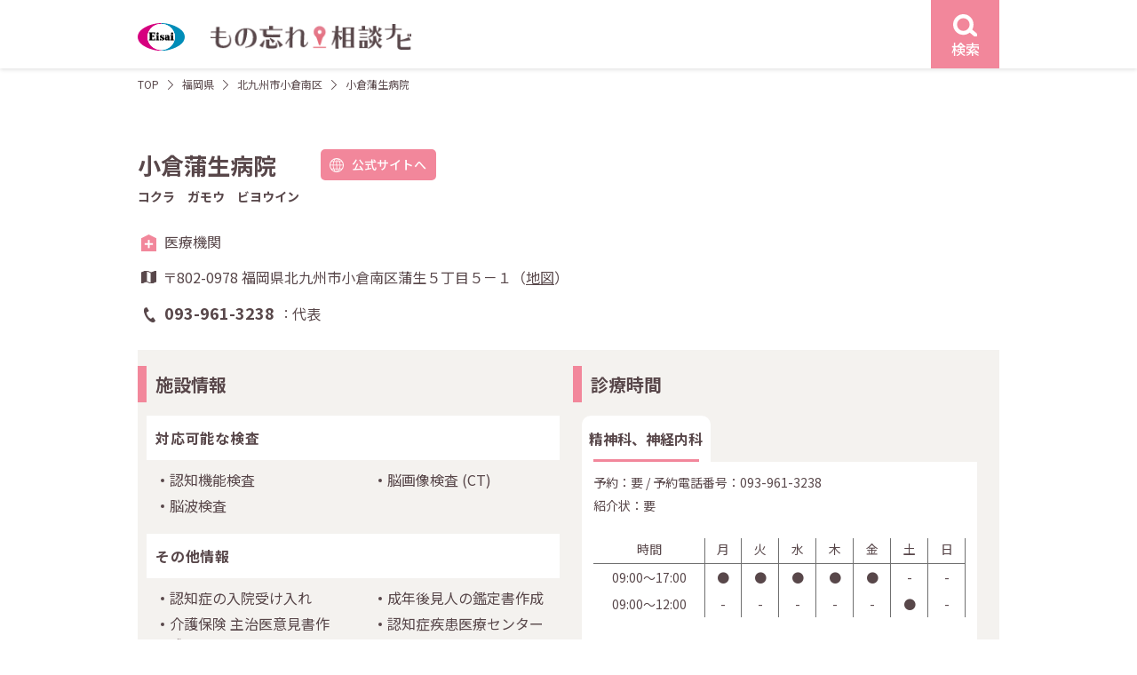

--- FILE ---
content_type: text/html; charset=UTF-8
request_url: https://e-65.eisai.jp/map/detail.php?id=9888&pref_id=40&city_id=1022&town_id=923
body_size: 7413
content:
<!DOCTYPE html>
<html lang="ja">
<head>
	<meta charset="utf-8">
	<title>小倉蒲生病院 | もの忘れ相談ナビ</title>
	<meta name="description" content="【エーザイ公式】もの忘れ相談ナビはエーザイ株式会社が運営する認知症医療機関検索サイトです。認知症に関する相談ができる福岡県 北九州市 小倉南区の小倉蒲生病院の情報です。">	
	<meta name="robots" content="index,follow">
	<meta http-equiv="X-UA-Compatible" content="IE=Edge">
	<meta name="format-detection" content="telephone=no">
	<meta name="viewport" content="width=device-width, initial-scale=1">

	<link rel="canonical" href="https://e-65.eisai.jp/map/detail.php?id=9888">

	<meta property="og:title" content="小倉蒲生病院 | もの忘れ相談ナビ">	
	<meta property="og:type" content="article">
	<meta property="og:url" content="https://e-65.eisai.jp/map/detail.php?id=9888&amp;pref_id=40&amp;city_id=1022&amp;town_id=923">
	<meta property="og:description" content="【エーザイ公式】もの忘れ相談ナビはエーザイ株式会社が運営する認知症医療機関検索サイトです。認知症に関する相談ができる福岡県 北九州市 小倉南区の小倉蒲生病院の情報です。">
	<meta property="og:site_name" content="もの忘れ相談ナビ">
	<meta property="og:image" content="https://e-65.eisai.jp/map/_assets/img/ogimage.jpg">
	<link rel="shortcut icon" href="/map/favicon.ico">
	<link rel="preconnect" href="https://fonts.gstatic.com" crossorigin>
	<link rel="preload" as="style" href="https://fonts.googleapis.com/css2?family=Noto+Sans+JP:wght@400;500;700&display=swap">
	<link rel="stylesheet" href="https://fonts.googleapis.com/css2?family=Noto+Sans+JP:wght@400;500;700&display=swap" media="print" onload="this.media='all'">
	<link href="/map/_assets/css/common.min.css?v=20250303" rel="stylesheet">
	<link href="/map/_assets/css/detail.min.css?v=20250303" rel="stylesheet">
	<script type="application/ld+json">
{
    "@context": "https://schema.org",
    "@type": "BreadcrumbList",
    "itemListElement": [
        {
            "@type": "ListItem",
            "position": 1,
            "item": {
                "@id": "/map/",
                "name": "もの忘れ相談ナビ"
            }
        },
        {
            "@type": "ListItem",
            "position": 2,
            "item": {
                "@id": "/map/area02.php?pref_id=1022",
                "name": "福岡県から探す"
            }
        },
        {
            "@type": "ListItem",
            "position": 3,
            "item": {
                "@id": "/map/result.php?pref_id=40&city_id=1022&town_id=923",
                "name": "福岡県 北九州市 小倉南区の医療施設一覧"
            }
        },
        {
            "@type": "ListItem",
            "position": 4,
            "item": {
                "@id": "/map/detail.php?id=9888&pref_id=40&city_id=1022&town_id=923",
                "name": "小倉蒲生病院"
            }
        }
    ]
}
</script>
		<script type="application/ld+json">
{
    "@context": "https://schema.org",
    "@type": "Hospital",
    "name": "小倉蒲生病院",
    "url": "/map/detail.php?id=9888&pref_id=40&city_id=1022&town_id=923",
    "telephone": "093-961-3238",
    "faxNumber": "093-961-3239",
    "MedicalSpecialty": "精神科、神経内科",
    "address": {
        "@type": "PostalAddress",
        "postalCode": "802-0978",
        "streetAddress": "福岡県北九州市小倉南区蒲生５丁目５－１",
        "addressCountry": {
            "@type": "Country",
            "name": "JP"
        }
    },
    "geo": {
        "@type": "GeoCoordinates",
        "latitude": 33.838083,
        "longitude": 130.860168
    }
}
</script>
	</head>
<body class="detail">
	<!-- Google Tag Manager -->
	<noscript><iframe src="//www.googletagmanager.com/ns.html?id=GTM-KT37LF7" height="0" width="0" style="display:none;visibility:hidden"></iframe></noscript>
<script>
(function (w, d, s, l, i) {
	w[l] = w[l] || []; w[l].push({
	'gtm.start':
	new Date().getTime(), event: 'gtm.js'
	}); var f = d.getElementsByTagName(s)[0],
	j = d.createElement(s), dl = l != 'dataLayer' ? '&l=' + l : ''; j.async = true; j.src =
	'//www.googletagmanager.com/gtm.js?id=' + i + dl; f.parentNode.insertBefore(j, f);
	})(window, document, 'script', 'dataLayer', 'GTM-KT37LF7');</script>
	<!-- End Google Tag Manager -->
	<div id="content-wrap">
		<header id="header" class="l-header">
			<div class="l-header__wrap l-content">
				<div class="l-header__logo">
					<a href="/map/">
						<figure class="site-logo">
							<img src="/map/_assets/img/common/logo.svg" width="53" height="32" alt="もの忘れ相談ナビ">
						</figure><!-- /.site-logo -->
						<h1 class="site-name"><img src="/map/_assets/img/common/logo_name.png" srcset="/map/_assets/img/common/logo_name.png 1x,/map/_assets/img/common/logo_name@2x.png 2x" width="226" height="32" alt="もの忘れ相談ナビ"></h1>
					</a>
				</div><!-- /.l-header__logo -->
				<div class="l-header__search">
					<a href="#search-modal" class="js-modal event-search-header">
						<figure class="search-icon">
							<img src="/map/_assets/img/icons/icon_search_w.svg" width="26.7" height="24.57" alt="検索">
						</figure>
						<div class="search-label text-center">検索</div>
					</a><!-- /.js-modal -->
				</div><!-- /.l-header__search -->
			</div><!-- /.l-header__wrap -->
		</header><!-- /l-header -->
		<div id="main-column" class="d-flex">
			<main id="primary"><div class="c-breadcrumb l-content">
	<ol class="c-breadcrumb__lists no-bullet">
		<li><a href="/map/">TOP</a></li>
		<li><a href="/map/area02.php?pref_id=40">福岡県</a></li>
		<li>	
			<a href="/map/result.php?pref_id=40&city_id=1022&town_id=923">
				北九州市小倉南区			</a>
		</li>
		<li>小倉蒲生病院</li>
	</ol><!-- /.c-breadcrumb__lists -->
</div><!-- /.c-breadcrumb -->
<div class="l-content p-detail">

		<div class="p-detail__head">
		<div class="head__name">
			<h2 class="detail-name">小倉蒲生病院</h2>
						<div class="detail-site u-pc">
				<a href="https://www.kokura-gamou.jp/" class="c-button pink radius site event-site-facility" target="_blank"><span class="name">公式サイトへ</span></a>
			</div><!-- ./site -->
					</div><!-- /.head__name -->
				<h3 class="head__kana">コクラ　ガモウ　ビヨウイン</h3>
				<div class="head__info">
			<div class="type type-medical">医療機関</div>
			<div class="address">
				〒802-0978 				福岡県北九州市小倉南区蒲生５丁目５－１（<a href="#map-modal" class="js-modal">地図</a>）
			</div>
			<div class="tel">
				<dl class="tel__list">
					<dt class="list-tel">093-961-3238</dt>
					<dd class="list-caption">代表</dd>
														</dl><!-- /.tel__list -->
			</div><!-- /.tel -->
			<div class="navi u-sp">
				<ul class="no-bullet">
					<li class="navi-tel"><a href="tel:093-961-3238" class="c-button pink call radius event-call-represent"><span class="name">電話をかける</span></a></li>
										<li class="navi-site"><a href="https://www.kokura-gamou.jp/" class="c-button pink site radius event-site-facility" target="_blank"><span class="name">公式サイトへ</span></a></li>
									</ul><!-- /ul.no-bullet -->
			</div><!-- /.navi -->
		</div><!-- /.head__info -->
	</div><!-- /.p-detail__head -->
		 
	<div class="p-detail__info two-grid">
				<div class="info__row institution">
			<div class="c-title__h3 title-border-pink-detail info__title">
				<h3 class="title">施設情報</h3>
			</div><!-- /.c-title -->
			<div class="info__inner">
								<div class="institution__title">
					<h4 class="title">対応可能な検査</h4>
									</div><!-- /.institution__title -->
				<div class="institution__content">
					<ul class="institution__lists">
						<li>認知機能検査</li><li>脳画像検査 <span>(CT)</span></li><li>脳波検査</li>					</ul><!-- /.institution__lists -->
				</div><!-- /.institution__content -->
				
				
								<div class="institution__title">
					<h4 class="title">その他情報</h4>
				</div><!-- /.institution__title -->
				<div class="institution__content">
					<ul class="institution__lists">
																								<li>認知症の入院受け入れ</li>
																								<li>成年後見人の鑑定書作成</li>
																		<li>介護保険 主治医意見書作成</li>
																		<li>認知症疾患医療センター</li>
												
					</ul><!-- /.institution__lists -->
				</div><!-- /.institution__content -->
				
				
			</div><!-- /.info__inner -->
		</div><!-- /.info__row -->
						<div class="info__row consultation">
			<div class="c-title__h3 title-border-pink-detail info__title">
				<h3 class="title-name">診療時間</h3>
			</div><!-- /.c-title -->
			<div class="info__inner">
				<ul class="no-bullet consultation__tab-head">
										<li><a href="#tab01" class="js-tabs event-tab-consultation is-active">精神科、神経内科</a></li>
																			</ul><!-- /.consultation__tab-head -->
								<div id="tab01" class="js-tabs-content is-open">
									<div class="consultation__tab-content">
						<div class="consultation__annotation">
														<p>予約：要
																/ 予約電話番号：<a href="tel:093-961-3238" class="event-call-reserve">093-961-3238</a>							</p>
																																			<p>紹介状：要</p>						</div><!-- /.consultation__annotation -->
												<table class="consultation__table">
							<tr>
								<th class="time">時間</th>
								<th>月</th>
								<th>火</th>
								<th>水</th>
								<th>木</th>
								<th>金</th>
								<th>土</th>
								<th>日</th>
							</tr>
							<tr><td>09:00〜17:00</td><td>●</td><td>●</td><td>●</td><td>●</td><td>●</td><td>-</td><td>-</td></tr>							</tr>
							<tr><td>09:00〜12:00</td><td>-</td><td>-</td><td>-</td><td>-</td><td>-</td><td>●</td><td>-</td></tr>							</tr>
													</table><!-- /.consultation__table -->
																		<div class="consultation__annotation">
							<p>※受付　午前11時まで、午後4時まで</p>
						</div><!-- /.consultation__annotation -->
											</div><!-- /.consultation__tab-content -->
									</div><!-- /.js-tabs-content -->
				
											</div><!-- /.info__innder -->
		</div><!-- /.p-detail__info -->	
			</div><!-- /.p-detail__info -->
		<div class="p-detail__other">
		<div class="c-title__h3 title-border-pink-detail other__title">
						
			<h3 class="title-name">福岡県北九州市小倉南区のその他の施設</h3>
		</div><!-- /.c-title -->
		<div class="other__list">

			<div class="other__list-start">
				<ul class="no-bullet">
					<li><a href="detail.php?id=13846">上曽根病院</a></li><li><a href="detail.php?id=10017">岩本内科医院</a></li><li><a href="detail.php?id=13878">植田クリニック</a></li><li><a href="detail.php?id=10235">岡田クリニック</a></li><li><a href="detail.php?id=10071">おのクリニック</a></li></ul><!-- /.no-bullet --></div><!-- /.other__list-start --><div class="other__list-end"><ul class="no-bullet other__list-end u-pc"><li><a href="detail.php?id=10185">小野クリニック</a></li><li><a href="detail.php?id=10202">金上クリニック</a></li><li><a href="detail.php?id=10129">かん養生クリニック</a></li><li><a href="detail.php?id=9779">木村医院　医療</a></li><li><a href="detail.php?id=9887">小倉医療センター</a></li>				</ul><!-- /.no-bullet -->
			</div><!-- /.other__list-end -->
		</div><!-- /.other__list -->
		<div class="other__more">
			<a href="result.php?pref_id=40&city_id=1022&town_id=923" class="c-button pink outline arrow-r sp-arrow-b js-detail-more">もっと見る</a>
		</div><!-- /.other__more -->
	</div><!-- /.p-detail__other -->
	</div><!-- /.l-content -->
</main><!-- /#primary -->
</div><!-- /#main-column -->
<div id="search-modal" class="c-modal modal-search sp-size-full">
	<div class="c-modal__wrap">
		<div class="c-modal__close">
			<a href="#" class="modal__close button u-pc">
				<svg xmlns="http://www.w3.org/2000/svg" width="21.807" height="21.807" viewBox="0 0 21.807 21.807">
					<g transform="translate(1.107 1.107)">
						<path d="M19.293,20.707l-20-20L.707-.707l20,20Z" transform="translate(-0.4 -0.4)" fill="#f2879b" />
						<path d="M19.286,20.7-.707.707.707-.707,20.7,19.286Z" transform="translate(19.993 0) rotate(90)" fill="#f2879b" />
					</g>
				</svg>
			</a>
		</div><!-- /.c-modal__close -->
		<div class="c-modal__content">
			<div class="c-modal__close u-sp search-menu__close">
				<a href="#" class="modal__close u-sp">
					<svg xmlns="http://www.w3.org/2000/svg" width="21.807" height="21.807" viewBox="0 0 21.807 21.807">
						<g transform="translate(1.107 1.107)">
							<path d="M19.293,20.707l-20-20L.707-.707l20,20Z" transform="translate(-0.4 -0.4)" fill="#f2879b" />
							<path d="M19.286,20.7-.707.707.707-.707,20.7,19.286Z" transform="translate(19.993 0) rotate(90)" fill="#f2879b" />
						</g>
					</svg>
				</a>
			</div><!-- /.c-modal__close -->
			<form class="search-form" action="" method="POST">
				<div class="search-menu">
					<div class="search-menu__start">
						<div class="search-menu__inner">
							<div class="c-title__h3 bg-dark">
								<h3 class="title-name">エリア</h3>
							</div><!-- /.c-title__h3 -->						
							<div class="search-menu__content search-area">
								<select name="pref_id" class="select-pref js-pref-select"><option value="" hidden>都道府県選択</option><option value="1">北海道 (389)</option><option value="2">青森県 (85)</option><option value="3">岩手県 (150)</option><option value="4">宮城県 (172)</option><option value="5">秋田県 (88)</option><option value="6">山形県 (97)</option><option value="7">福島県 (157)</option><option value="13">東京都 (1183)</option><option value="14">神奈川県 (499)</option><option value="11">埼玉県 (405)</option><option value="12">千葉県 (362)</option><option value="8">茨城県 (147)</option><option value="10">群馬県 (86)</option><option value="9">栃木県 (106)</option><option value="15">新潟県 (105)</option><option value="16">富山県 (167)</option><option value="17">石川県 (97)</option><option value="18">福井県 (73)</option><option value="19">山梨県 (71)</option><option value="20">長野県 (115)</option><option value="22">静岡県 (291)</option><option value="23">愛知県 (446)</option><option value="21">岐阜県 (245)</option><option value="24">三重県 (151)</option><option value="27">大阪府 (263)</option><option value="28">兵庫県 (239)</option><option value="26">京都府 (168)</option><option value="25">滋賀県 (63)</option><option value="29">奈良県 (29)</option><option value="30">和歌山県 (25)</option><option value="36">徳島県 (86)</option><option value="37">香川県 (62)</option><option value="38">愛媛県 (119)</option><option value="39">高知県 (42)</option><option value="33">岡山県 (159)</option><option value="34">広島県 (314)</option><option value="35">山口県 (135)</option><option value="31">鳥取県 (42)</option><option value="32">島根県 (40)</option><option value="40">福岡県 (427)</option><option value="41">佐賀県 (76)</option><option value="42">長崎県 (109)</option><option value="43">熊本県 (108)</option><option value="44">大分県 (109)</option><option value="45">宮崎県 (75)</option><option value="46">鹿児島県 (133)</option><option value="47">沖縄県 (63)</option></select>								<select name="city_town" class="select-wards"disabled><option value="" hidden>市区町村選択</option></select>							</div><!-- /.search-menu__content -->
						</div><!-- /.search-menu__inner -->

						<div class="search-menu__inner">
							<div class="c-title__h3 bg-dark">
								<h3 class="title-name">各種検査から探す</h3>
							</div><!-- /.c-title__h3 -->
							<div class="search-menu__content search-inspections">
								<ul class="no-bullet search-checklists">
																		<li>
										<input type="checkbox" name="insp[]" value="aware" id="check-inspections-aware" ><label for="check-inspections-aware">認知機能検査</label>
									</li>
																		<li>
										<input type="checkbox" name="insp[]" value="image" id="check-inspections-image" ><label for="check-inspections-image">脳画像検査</label>
									</li>
																		<li>
										<input type="checkbox" name="insp[]" value="eeg" id="check-inspections-eeg" ><label for="check-inspections-eeg">脳波検査</label>
									</li>
																		<li>
										<input type="checkbox" name="insp[]" value="csf" id="check-inspections-csf" ><label for="check-inspections-csf">脳脊髄液検査</label>
									</li>
																		<li>
										<input type="checkbox" name="insp[]" value="amyloid" id="check-inspections-amyloid" ><label for="check-inspections-amyloid">アミロイドβ検査</label>
									</li>
																	</ul><!-- /.search-lists -->
							</div><!-- /.search-menu__content -->
						</div><!-- /.search-menu__inner -->
					</div><!-- /.search-menu__start -->

					<div class="search-menu__end">
						<div class="search-menu__inner">
							<div class="c-title__h3 bg-dark">
																<h3 class="title-name">MCI（軽度認知障害）診療・相談</h3>
								<!-- <h3 class="title-name">対応可能な認知症</h3> -->
															</div><!-- /.c-title__h3 -->
							<div class="search-menu__content search-dementia">
								<ul class="no-bullet search-checklists">
																											<li>
										<input type="checkbox" name="dementia[]" value="mci" id="check-dementia-mci" ><label for="check-dementia-mci">可能</label>
									</li>
																										</ul><!-- /.search-lists -->
							</div><!-- /.search-menu__content -->
						</div><!-- /.search-menu__inner -->

				<div class="search-menu__inner">
					<div class="c-title__h3 bg-dark">
						<h3 class="title-name">診療曜日</h3>
					</div><!-- /.c-title__h3 -->
					<div class="search-menu__content search-dayofweek">
						<ul class="no-bullet search-checklists__flex">
														<li>
								<input type="checkbox" name="dow[]" value="mon" id="check-dayofweek-mon" ><label for="check-dayofweek-mon">月</label>
							</li>
														<li>
								<input type="checkbox" name="dow[]" value="tue" id="check-dayofweek-tue" ><label for="check-dayofweek-tue">火</label>
							</li>
														<li>
								<input type="checkbox" name="dow[]" value="wed" id="check-dayofweek-wed" ><label for="check-dayofweek-wed">水</label>
							</li>
														<li>
								<input type="checkbox" name="dow[]" value="thu" id="check-dayofweek-thu" ><label for="check-dayofweek-thu">木</label>
							</li>
														<li>
								<input type="checkbox" name="dow[]" value="fri" id="check-dayofweek-fri" ><label for="check-dayofweek-fri">金</label>
							</li>
														<li>
								<input type="checkbox" name="dow[]" value="sat" id="check-dayofweek-sat" ><label for="check-dayofweek-sat">土</label>
							</li>
														<li>
								<input type="checkbox" name="dow[]" value="sun" id="check-dayofweek-sun" ><label for="check-dayofweek-sun">日</label>
							</li>
													</ul><!-- /.search-lists -->
					</div><!-- /.search-menu__content -->
				</div><!-- /.search-menu__inner -->
				<div class="search-menu__inner">
					<div class="c-title__h3 bg-dark">
						<h3 class="title-name">フリーワード</h3>
					</div><!-- /.c-title__h3 -->
					<div class="search-menu__content search-keyword">
						<input type="text" name="q" value="" class="full" placeholder="病院名・地名を入力">
					</div><!-- /.search-menu__inner -->
				</div><!-- /.search-menu__content -->
		</div><!-- /.search-menu__end -->
		<div class="search-menu__submit">
			<p class="search-select-area text-center text-red">都道府県・市区町村を選択してください</p>
			<button type="submit" class="c-button pink outline arrow-r search-submit" disabled><span class="name">検索する</span></button>
		</div><!-- /.search-menu__submit -->
	</div><!-- /.search-menu -->
	</form>
</div><!-- /.c-modal__content -->
</div><!-- /.cmodal__wrap -->
</div><!-- /#search-modal --><div id="map-modal" class="c-modal modal-map">
	<div class="c-modal__wrap">
		<div class="c-modal__close">
			<a href="#" class="modal__close button u-pc">
				<svg xmlns="http://www.w3.org/2000/svg" width="21.807" height="21.807" viewBox="0 0 21.807 21.807">
					<g transform="translate(1.107 1.107)">
						<path d="M19.293,20.707l-20-20L.707-.707l20,20Z" transform="translate(-0.4 -0.4)" fill="#f2879b" />
						<path d="M19.286,20.7-.707.707.707-.707,20.7,19.286Z" transform="translate(19.993 0) rotate(90)" fill="#f2879b" />
					</g>
				</svg>
			</a>
		</div><!-- /.c-modal__close -->
		<div class="c-modal__content map-content">
			<div class="c-modal__close u-sp map__close">
				<a href="#" class="modal__close u-sp">
					<svg xmlns="http://www.w3.org/2000/svg" width="21.807" height="21.807" viewBox="0 0 21.807 21.807">
						<g transform="translate(1.107 1.107)">
							<path d="M19.293,20.707l-20-20L.707-.707l20,20Z" transform="translate(-0.4 -0.4)" fill="#f2879b" />
							<path d="M19.286,20.7-.707.707.707-.707,20.7,19.286Z" transform="translate(19.993 0) rotate(90)" fill="#f2879b" />
						</g>
					</svg>
				</a>
			</div><!-- /.c-modal__close -->
			<h2 class="map__title">小倉蒲生病院</h2>
			<div class="map__address">福岡県北九州市小倉南区蒲生５丁目５－１</div>
			<div class="map__view">
				<div class="map__mapicon mapicon__lists">
					<div class="icon icon-medical">医療機関</div>
									</div><!-- /.p-result__mapicon -->
				<div id="map" class="detail"></div>
			</div><!-- /.map__view -->
		</div><!-- /.c-modal__content -->
	</div><!-- /.cmodal__wrap -->
</div><!-- /#search-modal --><div id="footer-page-top">
	<a href="#content-wrap" data-scroll>
		<svg xmlns="http://www.w3.org/2000/svg" width="21.999" height="12.414" viewBox="0 0 21.999 12.414">
			<g transform="translate(-1174.862 -2532.718)">
				<path d="M-2113.354,12004.574a1,1,0,0,1-.707-.293,1,1,0,0,1,0-1.414l9.293-9.292-9.293-9.293a1,1,0,0,1,0-1.414,1,1,0,0,1,1.414,0l10.707,10.707-10.707,10.706A1,1,0,0,1-2113.354,12004.574Z" transform="translate(-10807.713 430.778) rotate(-90)" fill="#fff" />
			</g>
		</svg>
	</a>
</div><!-- /#footer-page-top -->


<div class="l-footer-policy">
	<div class="l-content">
		<h4 class="footer-policy-title">「もの忘れ相談ナビ」のご利用に関する注意事項</h4>
		<ul class="footer-policy-list">
			<li>「もの忘れ相談ナビ」は、掲載許可を受けた施設を掲載しております。特定の医薬品を処方する施設やエーザイ株式会社（以下「当社」）が推奨する施設をご案内するものではありません。実際に受診される施設につきましては、ご自身でご判断の上、選択してください。</li>
			<li>各掲載施設の検査項目は、各施設が対応可能な項目のうち、保険適用が認められているもののみを掲載しています。保険適用外のアミロイドPET検査も行っていることがあり得ますのでご注意ください。また、脳脊髄液検査にはリン酸化タウ蛋白検査およびアミロイドベータ検査が、脳画像検査にはCT検査、MRI検査、SPECT検査およびアミロイドPET検査が含まれますが、これらのうちの一部しか対応できない施設もございます。</li>
			<li>掲載施設に関する情報は、できる限り正確かつ最新の情報をご提供できますよう努力しておりますが、掲載した情報が後に変更されるなど、現状とは異なる点が生じることもございます。</li>
			<li>掲載施設をご訪問される場合には、事前にお電話などでご確認されることをおすすめいたします。掲載施設に関するお問い合わせは、当社ではお答えすることができません。</li>
			<li>「もの忘れ相談ナビ」のご利用によって生じたいかなる損害についても、当社ではその責任を一切負いかねますので、予めご了承ください。</li>



		</ul>
	</div>
</div>


<footer id="footer" class="l-footer">
	<div class="l-content footer-start">
				<div class="footer-start__guidedial">
			<div class="title text-bold">認知症支援施設 案内ダイヤル</div>
			<div class="tel-sub text-right"><span class="sub01">いー老後</span><span class="sub02">に</span><span class="sub03">し</span><span class="sub04">よ</span></div><!-- /.tel-sub -->
			<div class="tel-number">
				<a href="tel:0120165244">
					<figure>
						<img src="/map/_assets/img/common/img_footer_tel.svg" width="240" height="30" alt="0120-165-244">
					</figure>
				</a>
			</div><!-- /.tel-number -->
			<div class="time">受付時間 9:00-21:00　平日・土日祝<br>12月30日～1月3日は除く</div>

			<p class="explain">施設情報の新規掲載または掲載情報変更のご連絡もこちらよりお願いいたします。</p>
		</div><!-- /.footer-start__guidedial -->

		<div class="footer-start__navi">
			<div class="logo">
				<a href="https://theotol.soudan-e65.com/" target="_blank">
					<figure><img src="/map/_assets/img/common/img_theotol_e65_logo.svg" width="300" height="87" alt="テヲトル（認知症ポータルサイト）"></figure>
				</a>
			</div><!-- /.logo -->
			<p class="explain">※テヲトルは、エーザイグループのTheoria technologies株式会社が運営する認知症ポータルサイトです。</p>
		</div><!-- /.footer-start__navi -->
	</div><!-- /.l-footer__wrap -->

	<div class="l-content footer__end">
		<ul class="footer__end-menu no-bullet">
			<li><a href="https://www.eisai.co.jp/" target="_blank">エーザイ企業サイト</a></li>
			<li><a href="https://www.eisai.co.jp/privacy/" target="_blank">個人情報の取扱いについて</a></li>
			<li><a href="https://www.eisai.co.jp/privacy/external-transmission/index.html#e-65-map" target="_blank">外部送信について</a></li>
			<li><a href="https://www.eisai.co.jp/aboutsite/index.html" target="_blank">ご利用について</a></li>
			<li><a href="https://www.eisai.co.jp/acguide.html" target="_blank">アクセシビリティ</a></li>
		</ul><!-- /.footer__end-menu -->
		<figure class="footer__end-hhc">
			<img src="/map/_assets/img/common/img_logo_hhc.svg" width="96" height="39" alt="hhc（human health care）">
		</figure><!--  /.footer__end-hhc -->
		<div class="footer__end-copy">©2020 Eisai Co., Ltd.</div>
	</div><!-- /.footer__end -->
</footer><!-- /.l-footer -->
</div><!-- /#content-wrap -->
<script src="/map/_assets/js/jquery-3.6.0.min.js"></script>
<script src="/map/_assets/js/main.js?v=20230802"></script>
<script>
var markerData = [{"name":"\u5c0f\u5009\u84b2\u751f\u75c5\u9662","lat":33.838083,"lng":130.860168,"icon":"\/map\/_assets\/img\/icons\/icon_pin_hospital.svg","type":"hospital"}];
</script>
<script async defer src="https://maps.googleapis.com/maps/api/js?key=AIzaSyCguZyRcs4fSrqpA06KrzepzhEnm1uYy5w" type="text/javascript"></script>
<script async defer src="/map/_assets/js/map-detail.js"></script>
</body>

</html>

--- FILE ---
content_type: image/svg+xml
request_url: https://e-65.eisai.jp/map/_assets/img/common/img_line_dott.svg
body_size: 6045
content:
<?xml version="1.0" encoding="utf-8"?>
<!-- Generator: Adobe Illustrator 25.4.1, SVG Export Plug-In . SVG Version: 6.00 Build 0)  -->
<svg version="1.1" id="レイヤー_1" xmlns="http://www.w3.org/2000/svg" xmlns:xlink="http://www.w3.org/1999/xlink" x="0px"
	 y="0px" width="800.7px" height="1.5px" viewBox="0 0 800.7 1.5" style="enable-background:new 0 0 800.7 1.5;"
	 xml:space="preserve">
<style type="text/css">
	.st0{fill:#58474A;}
</style>
<path class="st0" d="M1437.4,1.5L1437.4,1.5c-0.5,0-0.8-0.3-0.8-0.8s0.3-0.8,0.8-0.8h0.1c0.4,0,0.8,0.3,0.8,0.8
	S1437.9,1.5,1437.4,1.5z M1432.3,1.5L1432.3,1.5c-0.5,0-0.8-0.3-0.8-0.8s0.3-0.8,0.8-0.8h0.1c0.4,0,0.8,0.3,0.8,0.8
	S1432.8,1.5,1432.3,1.5z M1427.2,1.5L1427.2,1.5c-0.5,0-0.8-0.3-0.8-0.8s0.3-0.8,0.8-0.8h0.1c0.4,0,0.8,0.3,0.8,0.8
	S1427.7,1.5,1427.2,1.5z M1422.2,1.5L1422.2,1.5c-0.5,0-0.8-0.3-0.8-0.8s0.3-0.8,0.8-0.8h0.1c0.4,0,0.8,0.3,0.8,0.8
	S1422.6,1.5,1422.2,1.5L1422.2,1.5L1422.2,1.5z M1417.1,1.5L1417.1,1.5c-0.5,0-0.8-0.3-0.8-0.8s0.3-0.8,0.8-0.8h0.1
	c0.4,0,0.8,0.3,0.8,0.8S1417.5,1.5,1417.1,1.5L1417.1,1.5L1417.1,1.5z M1412,1.5L1412,1.5c-0.5,0-0.8-0.3-0.8-0.8s0.3-0.8,0.8-0.8
	h0.1c0.4,0,0.8,0.3,0.8,0.8S1412.4,1.5,1412,1.5L1412,1.5L1412,1.5z M1406.9,1.5L1406.9,1.5c-0.5,0-0.8-0.3-0.8-0.8s0.3-0.8,0.8-0.8
	h0.1c0.4,0,0.8,0.3,0.8,0.8S1407.3,1.5,1406.9,1.5L1406.9,1.5L1406.9,1.5z M1401.8,1.5L1401.8,1.5c-0.5,0-0.8-0.3-0.8-0.8
	s0.3-0.8,0.8-0.8h0.1c0.4,0,0.8,0.3,0.8,0.8S1402.2,1.5,1401.8,1.5L1401.8,1.5L1401.8,1.5z M1396.7,1.5L1396.7,1.5
	c-0.5,0-0.8-0.3-0.8-0.8s0.3-0.8,0.8-0.8h0.1c0.4,0,0.8,0.3,0.8,0.8S1397.1,1.5,1396.7,1.5C1396.7,1.5,1396.7,1.5,1396.7,1.5
	L1396.7,1.5z M1391.6,1.5L1391.6,1.5c-0.5,0-0.8-0.3-0.8-0.8s0.3-0.8,0.8-0.8h0.1c0.4,0,0.8,0.3,0.8,0.8S1392,1.5,1391.6,1.5
	C1391.6,1.5,1391.6,1.5,1391.6,1.5L1391.6,1.5z M1386.5,1.5L1386.5,1.5c-0.5,0-0.8-0.3-0.8-0.8s0.3-0.8,0.8-0.8h0.1
	c0.4,0,0.8,0.3,0.8,0.8S1386.9,1.5,1386.5,1.5C1386.5,1.5,1386.5,1.5,1386.5,1.5L1386.5,1.5z M1381.4,1.5L1381.4,1.5
	c-0.5,0-0.8-0.3-0.8-0.8s0.3-0.8,0.8-0.8h0.1c0.4,0,0.8,0.3,0.8,0.8S1381.8,1.5,1381.4,1.5C1381.4,1.5,1381.4,1.5,1381.4,1.5
	L1381.4,1.5z M1376.3,1.5L1376.3,1.5c-0.5,0-0.8-0.3-0.8-0.8s0.3-0.8,0.8-0.8h0.1c0.4,0,0.8,0.3,0.8,0.8S1376.7,1.5,1376.3,1.5
	C1376.3,1.5,1376.3,1.5,1376.3,1.5L1376.3,1.5z M1371.2,1.5L1371.2,1.5c-0.5,0-0.8-0.3-0.8-0.8s0.3-0.8,0.8-0.8h0.1
	c0.4,0,0.8,0.3,0.8,0.8S1371.6,1.5,1371.2,1.5C1371.2,1.5,1371.2,1.5,1371.2,1.5L1371.2,1.5z M1366.1,1.5L1366.1,1.5
	c-0.5,0-0.8-0.3-0.8-0.8s0.3-0.8,0.8-0.8h0.1c0.4,0,0.8,0.3,0.8,0.8S1366.5,1.5,1366.1,1.5C1366.1,1.5,1366.1,1.5,1366.1,1.5
	L1366.1,1.5z M1361,1.5L1361,1.5c-0.5,0-0.8-0.3-0.8-0.8s0.3-0.8,0.8-0.8h0.1c0.4,0,0.8,0.3,0.8,0.8S1361.4,1.5,1361,1.5
	C1361,1.5,1361,1.5,1361,1.5L1361,1.5z M1355.9,1.5L1355.9,1.5c-0.5,0-0.8-0.3-0.8-0.8s0.3-0.8,0.8-0.8h0.1c0.4,0,0.8,0.3,0.8,0.8
	S1356.3,1.5,1355.9,1.5C1355.9,1.5,1355.9,1.5,1355.9,1.5L1355.9,1.5z M1350.8,1.5L1350.8,1.5c-0.5,0-0.8-0.3-0.8-0.8
	s0.3-0.8,0.8-0.8h0.1c0.4,0,0.8,0.3,0.8,0.8S1351.2,1.5,1350.8,1.5C1350.8,1.5,1350.8,1.5,1350.8,1.5L1350.8,1.5z M1345.7,1.5
	L1345.7,1.5c-0.5,0-0.8-0.3-0.8-0.8s0.3-0.8,0.8-0.8h0.1c0.4,0,0.8,0.3,0.8,0.8S1346.1,1.5,1345.7,1.5
	C1345.7,1.5,1345.7,1.5,1345.7,1.5L1345.7,1.5z M1340.6,1.5L1340.6,1.5c-0.5,0-0.8-0.3-0.8-0.8s0.3-0.8,0.8-0.8h0.1
	c0.4,0,0.8,0.3,0.8,0.8S1341,1.5,1340.6,1.5C1340.6,1.5,1340.6,1.5,1340.6,1.5L1340.6,1.5z M1335.5,1.5L1335.5,1.5
	c-0.5,0-0.8-0.3-0.8-0.8s0.3-0.8,0.8-0.8h0.1c0.4,0,0.8,0.3,0.8,0.8S1335.9,1.5,1335.5,1.5C1335.5,1.5,1335.5,1.5,1335.5,1.5
	L1335.5,1.5z M1330.4,1.5L1330.4,1.5c-0.5,0-0.8-0.3-0.8-0.8s0.3-0.8,0.8-0.8h0.1c0.4,0,0.8,0.3,0.8,0.8S1330.8,1.5,1330.4,1.5
	C1330.4,1.5,1330.4,1.5,1330.4,1.5L1330.4,1.5z M1325.3,1.5L1325.3,1.5c-0.5,0-0.8-0.3-0.8-0.8s0.3-0.8,0.8-0.8h0.1
	c0.4,0,0.8,0.3,0.8,0.8S1325.7,1.5,1325.3,1.5C1325.3,1.5,1325.3,1.5,1325.3,1.5L1325.3,1.5z M1320.2,1.5L1320.2,1.5
	c-0.5,0-0.8-0.3-0.8-0.8s0.3-0.8,0.8-0.8h0.1c0.4,0,0.8,0.3,0.8,0.8S1320.6,1.5,1320.2,1.5C1320.2,1.5,1320.2,1.5,1320.2,1.5
	L1320.2,1.5z M1315.1,1.5L1315.1,1.5c-0.5,0-0.8-0.3-0.8-0.8s0.3-0.8,0.8-0.8h0.1c0.4,0,0.8,0.3,0.8,0.8S1315.5,1.5,1315.1,1.5
	C1315.1,1.5,1315.1,1.5,1315.1,1.5L1315.1,1.5z M1310,1.5L1310,1.5c-0.5,0-0.8-0.3-0.8-0.8s0.3-0.8,0.8-0.8h0.1
	c0.4,0,0.8,0.3,0.8,0.8S1310.4,1.5,1310,1.5C1310,1.5,1310,1.5,1310,1.5L1310,1.5z M1304.9,1.5L1304.9,1.5c-0.5,0-0.8-0.3-0.8-0.8
	s0.3-0.8,0.8-0.8h0.1c0.4,0,0.8,0.3,0.8,0.8S1305.3,1.5,1304.9,1.5C1304.9,1.5,1304.9,1.5,1304.9,1.5L1304.9,1.5z M1299.8,1.5
	L1299.8,1.5c-0.5,0-0.8-0.3-0.8-0.8s0.3-0.8,0.8-0.8h0.1c0.4,0,0.8,0.3,0.8,0.8S1300.2,1.5,1299.8,1.5
	C1299.8,1.5,1299.8,1.5,1299.8,1.5L1299.8,1.5z M1294.7,1.5L1294.7,1.5c-0.5,0-0.8-0.3-0.8-0.8s0.3-0.8,0.8-0.8h0.1
	c0.4,0,0.8,0.3,0.8,0.8S1295.1,1.5,1294.7,1.5C1294.7,1.5,1294.7,1.5,1294.7,1.5L1294.7,1.5z M1289.6,1.5L1289.6,1.5
	c-0.5,0-0.8-0.3-0.8-0.8s0.3-0.8,0.8-0.8h0.1c0.4,0,0.8,0.3,0.8,0.8S1290,1.5,1289.6,1.5C1289.6,1.5,1289.6,1.5,1289.6,1.5
	L1289.6,1.5z M1284.5,1.5L1284.5,1.5c-0.5,0-0.8-0.3-0.8-0.8s0.3-0.8,0.8-0.8h0.1c0.4,0,0.8,0.3,0.8,0.8S1284.9,1.5,1284.5,1.5
	C1284.5,1.5,1284.5,1.5,1284.5,1.5L1284.5,1.5z M1279.4,1.5L1279.4,1.5c-0.5,0-0.8-0.3-0.8-0.8s0.3-0.8,0.8-0.8h0.1
	c0.4,0,0.8,0.3,0.8,0.8S1279.8,1.5,1279.4,1.5C1279.4,1.5,1279.4,1.5,1279.4,1.5L1279.4,1.5z M1274.3,1.5L1274.3,1.5
	c-0.5,0-0.8-0.3-0.8-0.8s0.3-0.8,0.8-0.8h0.1c0.4,0,0.8,0.3,0.8,0.8S1274.7,1.5,1274.3,1.5C1274.3,1.5,1274.3,1.5,1274.3,1.5
	L1274.3,1.5z M1269.2,1.5L1269.2,1.5c-0.5,0-0.8-0.3-0.8-0.8s0.3-0.8,0.8-0.8h0.1c0.4,0,0.8,0.3,0.8,0.8S1269.6,1.5,1269.2,1.5
	C1269.2,1.5,1269.2,1.5,1269.2,1.5L1269.2,1.5z M1264.1,1.5L1264.1,1.5c-0.5,0-0.8-0.3-0.8-0.8s0.3-0.8,0.8-0.8h0.1
	c0.4,0,0.8,0.3,0.8,0.8S1264.5,1.5,1264.1,1.5C1264.1,1.5,1264.1,1.5,1264.1,1.5L1264.1,1.5z M1259,1.5L1259,1.5
	c-0.5,0-0.8-0.3-0.8-0.8s0.3-0.8,0.8-0.8h0.1c0.4,0,0.8,0.3,0.8,0.8S1259.4,1.5,1259,1.5C1259,1.5,1259,1.5,1259,1.5L1259,1.5z
	 M1253.9,1.5L1253.9,1.5c-0.5,0-0.8-0.3-0.8-0.8s0.3-0.8,0.8-0.8h0.1c0.4,0,0.8,0.3,0.8,0.8S1254.3,1.5,1253.9,1.5
	C1253.9,1.5,1253.9,1.5,1253.9,1.5L1253.9,1.5z M1248.8,1.5L1248.8,1.5c-0.5,0-0.8-0.3-0.8-0.8s0.3-0.8,0.8-0.8h0.1
	c0.4,0,0.8,0.3,0.8,0.8S1249.2,1.5,1248.8,1.5C1248.8,1.5,1248.8,1.5,1248.8,1.5L1248.8,1.5z M1243.7,1.5L1243.7,1.5
	c-0.5,0-0.8-0.3-0.8-0.8s0.3-0.8,0.8-0.8h0.1c0.4,0,0.8,0.3,0.8,0.8S1244.1,1.5,1243.7,1.5C1243.7,1.5,1243.7,1.5,1243.7,1.5
	L1243.7,1.5z M1238.6,1.5L1238.6,1.5c-0.5,0-0.8-0.3-0.8-0.8s0.3-0.8,0.8-0.8h0.1c0.4,0,0.8,0.3,0.8,0.8S1239,1.5,1238.6,1.5
	C1238.6,1.5,1238.6,1.5,1238.6,1.5L1238.6,1.5z M1233.5,1.5L1233.5,1.5c-0.5,0-0.8-0.3-0.8-0.8s0.3-0.8,0.8-0.8h0.1
	c0.4,0,0.8,0.3,0.8,0.8S1233.9,1.5,1233.5,1.5C1233.5,1.5,1233.5,1.5,1233.5,1.5L1233.5,1.5z M1228.4,1.5L1228.4,1.5
	c-0.5,0-0.8-0.3-0.8-0.8s0.3-0.8,0.8-0.8h0.1c0.4,0,0.8,0.3,0.8,0.8S1228.8,1.5,1228.4,1.5C1228.4,1.5,1228.4,1.5,1228.4,1.5
	L1228.4,1.5z M1223.3,1.5L1223.3,1.5c-0.5,0-0.8-0.3-0.8-0.8s0.3-0.8,0.8-0.8h0.1c0.4,0,0.8,0.3,0.8,0.8S1223.7,1.5,1223.3,1.5
	C1223.3,1.5,1223.3,1.5,1223.3,1.5L1223.3,1.5z M1218.2,1.5L1218.2,1.5c-0.5,0-0.8-0.3-0.8-0.8s0.3-0.8,0.8-0.8h0.1
	c0.4,0,0.8,0.3,0.8,0.8S1218.6,1.5,1218.2,1.5C1218.2,1.5,1218.2,1.5,1218.2,1.5L1218.2,1.5z M1213.1,1.5L1213.1,1.5
	c-0.5,0-0.8-0.3-0.8-0.8s0.3-0.8,0.8-0.8h0.1c0.4,0,0.8,0.3,0.8,0.8S1213.5,1.5,1213.1,1.5C1213.1,1.5,1213.1,1.5,1213.1,1.5
	L1213.1,1.5z M1208,1.5L1208,1.5c-0.5,0-0.8-0.3-0.8-0.8s0.3-0.8,0.8-0.8h0.1c0.4,0,0.8,0.3,0.8,0.8S1208.4,1.5,1208,1.5
	C1208,1.5,1208,1.5,1208,1.5L1208,1.5z M1202.9,1.5L1202.9,1.5c-0.5,0-0.8-0.3-0.8-0.8s0.3-0.8,0.8-0.8h0.1c0.4,0,0.8,0.3,0.8,0.8
	S1203.3,1.5,1202.9,1.5C1202.9,1.5,1202.9,1.5,1202.9,1.5L1202.9,1.5z M1197.8,1.5L1197.8,1.5c-0.5,0-0.8-0.3-0.8-0.8
	s0.3-0.8,0.8-0.8h0.1c0.4,0,0.8,0.3,0.8,0.8S1198.2,1.5,1197.8,1.5C1197.8,1.5,1197.8,1.5,1197.8,1.5L1197.8,1.5z M1192.7,1.5
	L1192.7,1.5c-0.5,0-0.8-0.3-0.8-0.8s0.3-0.8,0.8-0.8h0.1c0.4,0,0.8,0.3,0.8,0.8S1193.1,1.5,1192.7,1.5
	C1192.7,1.5,1192.7,1.5,1192.7,1.5L1192.7,1.5z M1187.6,1.5L1187.6,1.5c-0.5,0-0.8-0.3-0.8-0.8s0.3-0.8,0.8-0.8h0.1
	c0.4,0,0.8,0.3,0.8,0.8S1188,1.5,1187.6,1.5C1187.6,1.5,1187.6,1.5,1187.6,1.5L1187.6,1.5z M1182.5,1.5L1182.5,1.5
	c-0.5,0-0.8-0.3-0.8-0.8s0.3-0.8,0.8-0.8h0.1c0.4,0,0.8,0.3,0.8,0.8S1182.9,1.5,1182.5,1.5C1182.5,1.5,1182.5,1.5,1182.5,1.5
	L1182.5,1.5z M1177.4,1.5L1177.4,1.5c-0.5,0-0.8-0.3-0.8-0.8s0.3-0.8,0.8-0.8h0.1c0.4,0,0.8,0.3,0.8,0.8S1177.8,1.5,1177.4,1.5
	C1177.4,1.5,1177.4,1.5,1177.4,1.5L1177.4,1.5z M1172.3,1.5L1172.3,1.5c-0.5,0-0.8-0.3-0.8-0.8s0.3-0.8,0.8-0.8h0.1
	c0.4,0,0.8,0.3,0.8,0.8S1172.7,1.5,1172.3,1.5C1172.3,1.5,1172.3,1.5,1172.3,1.5L1172.3,1.5z M1167.2,1.5L1167.2,1.5
	c-0.5,0-0.8-0.3-0.8-0.8s0.3-0.8,0.8-0.8h0.1c0.4,0,0.8,0.3,0.8,0.8S1167.6,1.5,1167.2,1.5C1167.2,1.5,1167.2,1.5,1167.2,1.5
	L1167.2,1.5z M1162.1,1.5L1162.1,1.5c-0.5,0-0.8-0.3-0.8-0.8s0.3-0.8,0.8-0.8h0.1c0.4,0,0.8,0.3,0.8,0.8S1162.5,1.5,1162.1,1.5
	C1162.1,1.5,1162.1,1.5,1162.1,1.5L1162.1,1.5z M1157,1.5L1157,1.5c-0.5,0-0.8-0.3-0.8-0.8s0.3-0.8,0.8-0.8h0.1
	c0.4,0,0.8,0.3,0.8,0.8S1157.4,1.5,1157,1.5C1157,1.5,1157,1.5,1157,1.5L1157,1.5z M1151.9,1.5L1151.9,1.5c-0.5,0-0.8-0.3-0.8-0.8
	s0.3-0.8,0.8-0.8h0.1c0.4,0,0.8,0.3,0.8,0.8S1152.3,1.5,1151.9,1.5C1151.9,1.5,1151.9,1.5,1151.9,1.5L1151.9,1.5z M1146.8,1.5
	L1146.8,1.5c-0.5,0-0.8-0.3-0.8-0.8s0.3-0.8,0.8-0.8h0.1c0.4,0,0.8,0.3,0.8,0.8S1147.2,1.5,1146.8,1.5
	C1146.8,1.5,1146.8,1.5,1146.8,1.5L1146.8,1.5z M1141.7,1.5L1141.7,1.5c-0.5,0-0.8-0.3-0.8-0.8s0.3-0.8,0.8-0.8h0.1
	c0.4,0,0.8,0.3,0.8,0.8S1142.1,1.5,1141.7,1.5C1141.7,1.5,1141.7,1.5,1141.7,1.5L1141.7,1.5z M1136.6,1.5L1136.6,1.5
	c-0.5,0-0.8-0.3-0.8-0.8s0.3-0.8,0.8-0.8h0.1c0.4,0,0.8,0.3,0.8,0.8S1137,1.5,1136.6,1.5C1136.6,1.5,1136.6,1.5,1136.6,1.5
	L1136.6,1.5z M1131.5,1.5L1131.5,1.5c-0.5,0-0.8-0.3-0.8-0.8s0.3-0.8,0.8-0.8h0.1c0.4,0,0.8,0.3,0.8,0.8S1131.9,1.5,1131.5,1.5
	C1131.5,1.5,1131.5,1.5,1131.5,1.5L1131.5,1.5z M1126.4,1.5L1126.4,1.5c-0.5,0-0.8-0.3-0.8-0.8s0.3-0.8,0.8-0.8h0.1
	c0.4,0,0.8,0.3,0.8,0.8S1126.8,1.5,1126.4,1.5C1126.4,1.5,1126.4,1.5,1126.4,1.5L1126.4,1.5z M1121.3,1.5L1121.3,1.5
	c-0.5,0-0.8-0.3-0.8-0.8s0.3-0.8,0.8-0.8h0.1c0.4,0,0.8,0.3,0.8,0.8S1121.7,1.5,1121.3,1.5C1121.3,1.5,1121.3,1.5,1121.3,1.5
	L1121.3,1.5z M1116.2,1.5L1116.2,1.5c-0.5,0-0.8-0.3-0.8-0.8s0.3-0.8,0.8-0.8h0.1c0.4,0,0.8,0.3,0.8,0.8S1116.6,1.5,1116.2,1.5
	C1116.2,1.5,1116.2,1.5,1116.2,1.5L1116.2,1.5z M1111.1,1.5L1111.1,1.5c-0.5,0-0.8-0.3-0.8-0.8s0.3-0.8,0.8-0.8h0.1
	c0.4,0,0.8,0.3,0.8,0.8S1111.5,1.5,1111.1,1.5C1111.1,1.5,1111.1,1.5,1111.1,1.5L1111.1,1.5z M1106,1.5L1106,1.5
	c-0.5,0-0.8-0.3-0.8-0.8s0.3-0.8,0.8-0.8h0.1c0.4,0,0.8,0.3,0.8,0.8S1106.4,1.5,1106,1.5C1106,1.5,1106,1.5,1106,1.5L1106,1.5z
	 M1100.9,1.5L1100.9,1.5c-0.5,0-0.8-0.3-0.8-0.8s0.3-0.8,0.8-0.8h0.1c0.4,0,0.8,0.3,0.8,0.8S1101.3,1.5,1100.9,1.5
	C1100.9,1.5,1100.9,1.5,1100.9,1.5L1100.9,1.5z M1095.8,1.5L1095.8,1.5c-0.5,0-0.8-0.3-0.8-0.8s0.3-0.8,0.8-0.8h0.1
	c0.4,0,0.8,0.3,0.8,0.8S1096.2,1.5,1095.8,1.5C1095.8,1.5,1095.8,1.5,1095.8,1.5L1095.8,1.5z M1090.7,1.5L1090.7,1.5
	c-0.5,0-0.8-0.3-0.8-0.8s0.3-0.8,0.8-0.8h0.1c0.4,0,0.8,0.3,0.8,0.8S1091.1,1.5,1090.7,1.5C1090.7,1.5,1090.7,1.5,1090.7,1.5
	L1090.7,1.5z M1085.6,1.5L1085.6,1.5c-0.5,0-0.8-0.3-0.8-0.8s0.3-0.8,0.8-0.8h0.1c0.4,0,0.8,0.3,0.8,0.8S1086,1.5,1085.6,1.5
	C1085.6,1.5,1085.6,1.5,1085.6,1.5L1085.6,1.5z M1080.5,1.5L1080.5,1.5c-0.5,0-0.8-0.3-0.8-0.8s0.3-0.8,0.8-0.8h0.1
	c0.4,0,0.8,0.3,0.8,0.8S1080.9,1.5,1080.5,1.5C1080.5,1.5,1080.5,1.5,1080.5,1.5L1080.5,1.5z M1075.4,1.5L1075.4,1.5
	c-0.5,0-0.8-0.3-0.8-0.8s0.3-0.8,0.8-0.8h0.1c0.4,0,0.8,0.3,0.8,0.8S1075.8,1.5,1075.4,1.5C1075.4,1.5,1075.4,1.5,1075.4,1.5
	L1075.4,1.5z M1070.3,1.5L1070.3,1.5c-0.5,0-0.8-0.3-0.8-0.8s0.3-0.8,0.8-0.8h0.1c0.4,0,0.8,0.3,0.8,0.8S1070.7,1.5,1070.3,1.5
	C1070.3,1.5,1070.3,1.5,1070.3,1.5L1070.3,1.5z M1065.2,1.5L1065.2,1.5c-0.5,0-0.8-0.3-0.8-0.8s0.3-0.8,0.8-0.8h0.1
	c0.4,0,0.8,0.3,0.8,0.8S1065.6,1.5,1065.2,1.5C1065.2,1.5,1065.2,1.5,1065.2,1.5L1065.2,1.5z M1060.1,1.5L1060.1,1.5
	c-0.5,0-0.8-0.3-0.8-0.8s0.3-0.8,0.8-0.8h0.1c0.4,0,0.8,0.3,0.8,0.8S1060.5,1.5,1060.1,1.5C1060.1,1.5,1060.1,1.5,1060.1,1.5
	L1060.1,1.5z M1055,1.5L1055,1.5c-0.5,0-0.8-0.3-0.8-0.8s0.3-0.8,0.8-0.8h0.1c0.4,0,0.8,0.3,0.8,0.8S1055.4,1.5,1055,1.5
	C1055,1.5,1055,1.5,1055,1.5L1055,1.5z M1049.9,1.5L1049.9,1.5c-0.5,0-0.8-0.3-0.8-0.8s0.3-0.8,0.8-0.8h0.1c0.4,0,0.8,0.3,0.8,0.8
	S1050.3,1.5,1049.9,1.5C1049.9,1.5,1049.9,1.5,1049.9,1.5L1049.9,1.5z M1044.8,1.5L1044.8,1.5c-0.5,0-0.8-0.3-0.8-0.8
	s0.3-0.8,0.8-0.8h0.1c0.4,0,0.8,0.3,0.8,0.8S1045.2,1.5,1044.8,1.5C1044.8,1.5,1044.8,1.5,1044.8,1.5L1044.8,1.5z M1039.7,1.5
	L1039.7,1.5c-0.5,0-0.8-0.3-0.8-0.8s0.3-0.8,0.8-0.8h0.1c0.4,0,0.8,0.3,0.8,0.8S1040.1,1.5,1039.7,1.5
	C1039.7,1.5,1039.7,1.5,1039.7,1.5L1039.7,1.5z M1034.6,1.5L1034.6,1.5c-0.5,0-0.8-0.3-0.8-0.8s0.3-0.8,0.8-0.8h0.1
	c0.4,0,0.8,0.3,0.8,0.8S1035,1.5,1034.6,1.5C1034.6,1.5,1034.6,1.5,1034.6,1.5L1034.6,1.5z M1029.5,1.5L1029.5,1.5
	c-0.5,0-0.8-0.3-0.8-0.8s0.3-0.8,0.8-0.8h0.1c0.4,0,0.8,0.3,0.8,0.8S1029.9,1.5,1029.5,1.5C1029.5,1.5,1029.5,1.5,1029.5,1.5
	L1029.5,1.5z M1024.4,1.5L1024.4,1.5c-0.5,0-0.8-0.3-0.8-0.8s0.3-0.8,0.7-0.8h0.1c0.4,0,0.8,0.3,0.8,0.8S1024.8,1.5,1024.4,1.5
	C1024.4,1.5,1024.4,1.5,1024.4,1.5L1024.4,1.5z M1019.3,1.5L1019.3,1.5c-0.5,0-0.8-0.3-0.8-0.8s0.3-0.8,0.8-0.8h0.1
	c0.4,0,0.8,0.3,0.8,0.8S1019.7,1.5,1019.3,1.5C1019.3,1.5,1019.3,1.5,1019.3,1.5L1019.3,1.5z M1014.2,1.5L1014.2,1.5
	c-0.5,0-0.8-0.3-0.8-0.8s0.3-0.8,0.8-0.8h0.1c0.4,0,0.8,0.3,0.8,0.8S1014.6,1.5,1014.2,1.5C1014.2,1.5,1014.2,1.5,1014.2,1.5
	L1014.2,1.5z M1009.1,1.5L1009.1,1.5c-0.5,0-0.8-0.3-0.8-0.8s0.3-0.8,0.8-0.8h0.1c0.4,0,0.8,0.3,0.8,0.8S1009.5,1.5,1009.1,1.5
	C1009.1,1.5,1009.1,1.5,1009.1,1.5L1009.1,1.5z M1004,1.5L1004,1.5c-0.5,0-0.8-0.3-0.8-0.8s0.3-0.8,0.8-0.8h0.1
	c0.4,0,0.8,0.3,0.8,0.8S1004.4,1.5,1004,1.5C1004,1.5,1004,1.5,1004,1.5L1004,1.5z M998.9,1.5L998.9,1.5c-0.5,0-0.8-0.3-0.8-0.8
	s0.3-0.8,0.8-0.8h0.1c0.4,0,0.8,0.3,0.8,0.8S999.3,1.5,998.9,1.5C998.9,1.5,998.9,1.5,998.9,1.5L998.9,1.5z M993.8,1.5L993.8,1.5
	c-0.5,0-0.8-0.3-0.8-0.8s0.3-0.8,0.8-0.8h0.1c0.4,0,0.8,0.3,0.8,0.8S994.2,1.5,993.8,1.5C993.8,1.5,993.8,1.5,993.8,1.5L993.8,1.5z
	 M988.7,1.5L988.7,1.5c-0.5,0-0.8-0.3-0.8-0.8s0.3-0.8,0.8-0.8h0.1c0.4,0,0.8,0.3,0.8,0.8S989.1,1.5,988.7,1.5
	C988.7,1.5,988.7,1.5,988.7,1.5L988.7,1.5z M983.6,1.5h-0.1c-0.4,0-0.8-0.3-0.8-0.8S983,0,983.5,0h0.1c0.4,0,0.8,0.3,0.8,0.8
	S984,1.5,983.6,1.5L983.6,1.5z M978.5,1.5L978.5,1.5c-0.5,0-0.8-0.3-0.8-0.8s0.3-0.8,0.8-0.8h0.1c0.4,0,0.8,0.3,0.8,0.8
	S978.9,1.5,978.5,1.5C978.5,1.5,978.5,1.5,978.5,1.5L978.5,1.5z M973.4,1.5L973.4,1.5c-0.5,0-0.8-0.3-0.8-0.8s0.3-0.8,0.8-0.8h0.1
	c0.4,0,0.8,0.3,0.8,0.8S973.8,1.5,973.4,1.5C973.4,1.5,973.4,1.5,973.4,1.5L973.4,1.5z M968.3,1.5L968.3,1.5c-0.5,0-0.8-0.3-0.8-0.8
	s0.3-0.8,0.8-0.8h0.1c0.4,0,0.8,0.3,0.8,0.8S968.7,1.5,968.3,1.5C968.3,1.5,968.3,1.5,968.3,1.5L968.3,1.5z M963.2,1.5L963.2,1.5
	c-0.5,0-0.8-0.3-0.8-0.8s0.3-0.8,0.8-0.8h0.1c0.4,0,0.8,0.3,0.8,0.8S963.6,1.5,963.2,1.5C963.2,1.5,963.2,1.5,963.2,1.5L963.2,1.5z
	 M958.1,1.5L958.1,1.5c-0.5,0-0.8-0.3-0.8-0.8S957.5,0,958,0h0.1c0.4,0,0.8,0.3,0.8,0.8S958.5,1.5,958.1,1.5
	C958.1,1.5,958.1,1.5,958.1,1.5L958.1,1.5z M953,1.5L953,1.5c-0.5,0-0.8-0.3-0.8-0.8s0.3-0.8,0.8-0.8h0.1c0.4,0,0.8,0.3,0.8,0.8
	S953.4,1.5,953,1.5C953,1.5,953,1.5,953,1.5L953,1.5z M947.9,1.5L947.9,1.5c-0.5,0-0.8-0.3-0.8-0.8s0.3-0.8,0.8-0.8h0.1
	c0.4,0,0.8,0.3,0.8,0.8S948.3,1.5,947.9,1.5C947.9,1.5,947.9,1.5,947.9,1.5L947.9,1.5z M942.8,1.5L942.8,1.5c-0.5,0-0.8-0.3-0.8-0.8
	s0.3-0.8,0.8-0.8h0.1c0.4,0,0.8,0.3,0.8,0.8S943.2,1.5,942.8,1.5C942.8,1.5,942.8,1.5,942.8,1.5L942.8,1.5z M937.7,1.5L937.7,1.5
	c-0.5,0-0.8-0.3-0.8-0.8s0.3-0.8,0.8-0.8h0.1c0.4,0,0.8,0.3,0.8,0.8S938.1,1.5,937.7,1.5C937.7,1.5,937.7,1.5,937.7,1.5L937.7,1.5z
	 M932.6,1.5h-0.1c-0.4,0-0.8-0.3-0.8-0.8S932,0,932.5,0h0.1c0.4,0,0.8,0.3,0.8,0.8S933,1.5,932.6,1.5L932.6,1.5z M927.5,1.5
	L927.5,1.5c-0.5,0-0.8-0.3-0.8-0.8s0.3-0.8,0.8-0.8h0.1c0.4,0,0.8,0.3,0.8,0.8S927.9,1.5,927.5,1.5C927.5,1.5,927.5,1.5,927.5,1.5
	L927.5,1.5z M922.4,1.5L922.4,1.5c-0.5,0-0.8-0.3-0.8-0.8s0.3-0.8,0.8-0.8h0.1c0.4,0,0.8,0.3,0.8,0.8S922.8,1.5,922.4,1.5
	C922.4,1.5,922.4,1.5,922.4,1.5L922.4,1.5z M917.3,1.5L917.3,1.5c-0.5,0-0.8-0.3-0.8-0.8s0.3-0.8,0.8-0.8h0.1c0.4,0,0.8,0.3,0.8,0.8
	S917.7,1.5,917.3,1.5C917.3,1.5,917.3,1.5,917.3,1.5L917.3,1.5z M912.2,1.5L912.2,1.5c-0.5,0-0.8-0.3-0.8-0.8s0.3-0.8,0.8-0.8h0.1
	c0.4,0,0.8,0.3,0.8,0.8S912.6,1.5,912.2,1.5C912.2,1.5,912.2,1.5,912.2,1.5L912.2,1.5z M907.1,1.5L907.1,1.5c-0.5,0-0.8-0.3-0.8-0.8
	S906.5,0,907,0h0.1c0.4,0,0.8,0.3,0.8,0.8S907.5,1.5,907.1,1.5C907.1,1.5,907.1,1.5,907.1,1.5L907.1,1.5z M902,1.5L902,1.5
	c-0.5,0-0.8-0.3-0.8-0.8s0.3-0.8,0.8-0.8h0.1c0.4,0,0.8,0.3,0.8,0.8S902.4,1.5,902,1.5C902,1.5,902,1.5,902,1.5L902,1.5z M896.9,1.5
	L896.9,1.5c-0.5,0-0.8-0.3-0.8-0.8s0.3-0.8,0.8-0.8h0.1c0.4,0,0.8,0.3,0.8,0.8S897.3,1.5,896.9,1.5C896.9,1.5,896.9,1.5,896.9,1.5
	L896.9,1.5z M891.8,1.5L891.8,1.5c-0.5,0-0.8-0.3-0.8-0.8s0.3-0.8,0.8-0.8h0.1c0.4,0,0.8,0.3,0.8,0.8S892.2,1.5,891.8,1.5
	C891.8,1.5,891.8,1.5,891.8,1.5L891.8,1.5z M886.7,1.5L886.7,1.5c-0.5,0-0.8-0.3-0.8-0.8s0.3-0.8,0.8-0.8h0.1c0.4,0,0.8,0.3,0.8,0.8
	S887.1,1.5,886.7,1.5C886.7,1.5,886.7,1.5,886.7,1.5L886.7,1.5z M881.6,1.5h-0.1c-0.4,0-0.8-0.3-0.8-0.8S881,0,881.5,0h0.1
	c0.4,0,0.8,0.3,0.8,0.8S882,1.5,881.6,1.5L881.6,1.5z M876.5,1.5L876.5,1.5c-0.5,0-0.8-0.3-0.8-0.8s0.3-0.8,0.8-0.8h0.1
	c0.4,0,0.8,0.3,0.8,0.8S876.9,1.5,876.5,1.5C876.5,1.5,876.5,1.5,876.5,1.5L876.5,1.5z M871.4,1.5L871.4,1.5c-0.5,0-0.8-0.3-0.8-0.8
	s0.3-0.8,0.8-0.8h0.1c0.4,0,0.8,0.3,0.8,0.8S871.8,1.5,871.4,1.5C871.4,1.5,871.4,1.5,871.4,1.5L871.4,1.5z M866.3,1.5L866.3,1.5
	c-0.5,0-0.8-0.3-0.8-0.8s0.3-0.8,0.8-0.8h0.1c0.4,0,0.8,0.3,0.8,0.8S866.7,1.5,866.3,1.5C866.3,1.5,866.3,1.5,866.3,1.5L866.3,1.5z
	 M861.2,1.5L861.2,1.5c-0.5,0-0.8-0.3-0.8-0.8s0.3-0.8,0.8-0.8h0.1c0.4,0,0.8,0.3,0.8,0.8S861.6,1.5,861.2,1.5
	C861.2,1.5,861.2,1.5,861.2,1.5L861.2,1.5z M856.1,1.5L856.1,1.5c-0.5,0-0.8-0.3-0.8-0.8S855.5,0,856,0h0.1c0.4,0,0.8,0.3,0.8,0.8
	S856.5,1.5,856.1,1.5C856.1,1.5,856.1,1.5,856.1,1.5L856.1,1.5z M851,1.5L851,1.5c-0.5,0-0.8-0.3-0.8-0.8s0.3-0.8,0.8-0.8h0.1
	c0.4,0,0.8,0.3,0.8,0.8S851.4,1.5,851,1.5C851,1.5,851,1.5,851,1.5L851,1.5z M845.9,1.5L845.9,1.5c-0.5,0-0.8-0.3-0.8-0.8
	s0.3-0.8,0.8-0.8h0.1c0.4,0,0.8,0.3,0.8,0.8S846.3,1.5,845.9,1.5C845.9,1.5,845.9,1.5,845.9,1.5L845.9,1.5z M840.8,1.5L840.8,1.5
	c-0.5,0-0.8-0.3-0.8-0.8s0.3-0.8,0.8-0.8h0.1c0.4,0,0.8,0.3,0.8,0.8S841.2,1.5,840.8,1.5C840.8,1.5,840.8,1.5,840.8,1.5L840.8,1.5z
	 M835.7,1.5L835.7,1.5c-0.5,0-0.8-0.3-0.8-0.8s0.3-0.8,0.8-0.8h0.1c0.4,0,0.8,0.3,0.8,0.8S836.1,1.5,835.7,1.5
	C835.7,1.5,835.7,1.5,835.7,1.5L835.7,1.5z M830.6,1.5h-0.1c-0.4,0-0.8-0.3-0.8-0.8S830,0,830.5,0h0.1c0.4,0,0.8,0.3,0.8,0.8
	S831,1.5,830.6,1.5L830.6,1.5z M825.5,1.5L825.5,1.5c-0.5,0-0.8-0.3-0.8-0.8s0.3-0.8,0.8-0.8h0.1c0.4,0,0.8,0.3,0.8,0.8
	S825.9,1.5,825.5,1.5C825.5,1.5,825.5,1.5,825.5,1.5L825.5,1.5z M820.4,1.5L820.4,1.5c-0.5,0-0.8-0.3-0.8-0.8s0.3-0.8,0.8-0.8h0.1
	c0.4,0,0.8,0.3,0.8,0.8S820.8,1.5,820.4,1.5C820.4,1.5,820.4,1.5,820.4,1.5L820.4,1.5z M815.3,1.5L815.3,1.5c-0.5,0-0.8-0.3-0.8-0.8
	s0.3-0.8,0.8-0.8h0.1c0.4,0,0.8,0.3,0.8,0.8S815.7,1.5,815.3,1.5C815.3,1.5,815.3,1.5,815.3,1.5L815.3,1.5z M810.2,1.5L810.2,1.5
	c-0.5,0-0.8-0.3-0.8-0.8s0.3-0.8,0.8-0.8h0.1c0.4,0,0.8,0.3,0.8,0.8S810.6,1.5,810.2,1.5C810.2,1.5,810.2,1.5,810.2,1.5L810.2,1.5z
	 M805.1,1.5L805.1,1.5c-0.5,0-0.8-0.3-0.8-0.8S804.5,0,805,0h0.1c0.4,0,0.8,0.3,0.8,0.8S805.5,1.5,805.1,1.5
	C805.1,1.5,805.1,1.5,805.1,1.5L805.1,1.5z M800,1.5L800,1.5c-0.5,0-0.8-0.3-0.8-0.8s0.3-0.8,0.8-0.8h0.1c0.4,0,0.8,0.3,0.8,0.8
	S800.4,1.5,800,1.5C800,1.5,800,1.5,800,1.5L800,1.5z M794.9,1.5L794.9,1.5c-0.5,0-0.8-0.3-0.8-0.8s0.3-0.8,0.8-0.8h0.1
	c0.4,0,0.8,0.3,0.8,0.8S795.3,1.5,794.9,1.5C794.9,1.5,794.9,1.5,794.9,1.5L794.9,1.5z M789.8,1.5L789.8,1.5c-0.5,0-0.8-0.3-0.8-0.8
	s0.3-0.8,0.8-0.8h0.1c0.4,0,0.8,0.3,0.8,0.8S790.2,1.5,789.8,1.5C789.8,1.5,789.8,1.5,789.8,1.5L789.8,1.5z M784.7,1.5L784.7,1.5
	c-0.5,0-0.8-0.3-0.8-0.8s0.3-0.8,0.8-0.8h0.1c0.4,0,0.8,0.3,0.8,0.8S785.1,1.5,784.7,1.5C784.7,1.5,784.7,1.5,784.7,1.5L784.7,1.5z
	 M779.6,1.5h-0.1c-0.4,0-0.8-0.3-0.8-0.8S779,0,779.5,0h0.1c0.4,0,0.8,0.3,0.8,0.8S780,1.5,779.6,1.5L779.6,1.5z M774.5,1.5
	L774.5,1.5c-0.5,0-0.8-0.3-0.8-0.8s0.3-0.8,0.8-0.8h0.1c0.4,0,0.8,0.3,0.8,0.8S774.9,1.5,774.5,1.5C774.5,1.5,774.5,1.5,774.5,1.5
	L774.5,1.5z M769.4,1.5L769.4,1.5c-0.5,0-0.8-0.3-0.8-0.8s0.3-0.8,0.8-0.8h0.1c0.4,0,0.8,0.3,0.8,0.8S769.8,1.5,769.4,1.5
	C769.4,1.5,769.4,1.5,769.4,1.5L769.4,1.5z M764.3,1.5L764.3,1.5c-0.5,0-0.8-0.3-0.8-0.8s0.3-0.8,0.8-0.8h0.1c0.4,0,0.8,0.3,0.8,0.8
	S764.7,1.5,764.3,1.5C764.3,1.5,764.3,1.5,764.3,1.5L764.3,1.5z M759.2,1.5L759.2,1.5c-0.5,0-0.8-0.3-0.8-0.8s0.3-0.8,0.8-0.8h0.1
	c0.4,0,0.8,0.3,0.8,0.8S759.6,1.5,759.2,1.5C759.2,1.5,759.2,1.5,759.2,1.5L759.2,1.5z M754.1,1.5L754.1,1.5c-0.5,0-0.8-0.3-0.8-0.8
	S753.5,0,754,0h0.1c0.4,0,0.8,0.3,0.8,0.8S754.5,1.5,754.1,1.5C754.1,1.5,754.1,1.5,754.1,1.5L754.1,1.5z M749,1.5L749,1.5
	c-0.5,0-0.8-0.3-0.8-0.8s0.3-0.8,0.8-0.8h0.1c0.4,0,0.8,0.3,0.8,0.8S749.4,1.5,749,1.5C749,1.5,749,1.5,749,1.5L749,1.5z M743.9,1.5
	L743.9,1.5c-0.5,0-0.8-0.3-0.8-0.8s0.3-0.8,0.8-0.8h0.1c0.4,0,0.8,0.3,0.8,0.8S744.3,1.5,743.9,1.5C743.9,1.5,743.9,1.5,743.9,1.5
	L743.9,1.5z M738.8,1.5L738.8,1.5c-0.5,0-0.8-0.3-0.8-0.8s0.3-0.8,0.8-0.8h0.1c0.4,0,0.8,0.3,0.8,0.8S739.2,1.5,738.8,1.5
	C738.8,1.5,738.8,1.5,738.8,1.5L738.8,1.5z M733.7,1.5L733.7,1.5c-0.5,0-0.8-0.3-0.8-0.8s0.3-0.8,0.8-0.8h0.1c0.4,0,0.8,0.3,0.8,0.8
	S734.1,1.5,733.7,1.5C733.7,1.5,733.7,1.5,733.7,1.5L733.7,1.5z M728.6,1.5h-0.1c-0.4,0-0.8-0.3-0.8-0.8S728,0,728.5,0h0.1
	c0.4,0,0.8,0.3,0.8,0.8S729,1.5,728.6,1.5L728.6,1.5z M723.5,1.5L723.5,1.5c-0.5,0-0.8-0.3-0.8-0.8s0.3-0.8,0.8-0.8h0.1
	c0.4,0,0.8,0.3,0.8,0.8S723.9,1.5,723.5,1.5C723.5,1.5,723.5,1.5,723.5,1.5L723.5,1.5z M718.4,1.5L718.4,1.5c-0.5,0-0.8-0.3-0.8-0.8
	s0.3-0.8,0.8-0.8h0.1c0.4,0,0.8,0.3,0.8,0.8S718.8,1.5,718.4,1.5C718.4,1.5,718.4,1.5,718.4,1.5L718.4,1.5z M713.3,1.5L713.3,1.5
	c-0.5,0-0.8-0.3-0.8-0.8s0.3-0.8,0.8-0.8h0.1c0.4,0,0.8,0.3,0.8,0.8S713.7,1.5,713.3,1.5C713.3,1.5,713.3,1.5,713.3,1.5L713.3,1.5z
	 M708.2,1.5L708.2,1.5c-0.5,0-0.8-0.3-0.8-0.8s0.3-0.8,0.8-0.8h0.1c0.4,0,0.8,0.3,0.8,0.8S708.6,1.5,708.2,1.5
	C708.2,1.5,708.2,1.5,708.2,1.5L708.2,1.5z M703.1,1.5L703.1,1.5c-0.5,0-0.8-0.3-0.8-0.8S702.5,0,703,0h0.1c0.4,0,0.8,0.3,0.8,0.8
	S703.5,1.5,703.1,1.5C703.1,1.5,703.1,1.5,703.1,1.5L703.1,1.5z M698,1.5L698,1.5c-0.5,0-0.8-0.3-0.8-0.8s0.3-0.8,0.8-0.8h0.1
	c0.4,0,0.8,0.3,0.8,0.8S698.4,1.5,698,1.5C698,1.5,698,1.5,698,1.5L698,1.5z M692.9,1.5L692.9,1.5c-0.5,0-0.8-0.3-0.8-0.8
	s0.3-0.8,0.8-0.8h0.1c0.4,0,0.8,0.3,0.8,0.8S693.3,1.5,692.9,1.5C692.9,1.5,692.9,1.5,692.9,1.5L692.9,1.5z M687.8,1.5L687.8,1.5
	c-0.5,0-0.8-0.3-0.8-0.8s0.3-0.8,0.8-0.8h0.1c0.4,0,0.8,0.3,0.8,0.8S688.2,1.5,687.8,1.5C687.8,1.5,687.8,1.5,687.8,1.5L687.8,1.5z
	 M682.7,1.5L682.7,1.5c-0.5,0-0.8-0.3-0.8-0.8s0.3-0.8,0.8-0.8h0.1c0.4,0,0.8,0.3,0.8,0.8S683.1,1.5,682.7,1.5
	C682.7,1.5,682.7,1.5,682.7,1.5L682.7,1.5z M677.6,1.5h-0.1c-0.4,0-0.8-0.3-0.8-0.8S677,0,677.5,0h0.1c0.4,0,0.8,0.3,0.8,0.8
	S678,1.5,677.6,1.5L677.6,1.5z M672.5,1.5L672.5,1.5c-0.5,0-0.8-0.3-0.8-0.8s0.3-0.8,0.8-0.8h0.1c0.4,0,0.8,0.3,0.8,0.8
	S672.9,1.5,672.5,1.5C672.5,1.5,672.5,1.5,672.5,1.5L672.5,1.5z M667.4,1.5L667.4,1.5c-0.5,0-0.8-0.3-0.8-0.8s0.3-0.8,0.8-0.8h0.1
	c0.4,0,0.8,0.3,0.8,0.8S667.8,1.5,667.4,1.5C667.4,1.5,667.4,1.5,667.4,1.5L667.4,1.5z M662.3,1.5L662.3,1.5c-0.5,0-0.8-0.3-0.8-0.8
	s0.3-0.8,0.8-0.8h0.1c0.4,0,0.8,0.3,0.8,0.8S662.7,1.5,662.3,1.5C662.3,1.5,662.3,1.5,662.3,1.5L662.3,1.5z M657.2,1.5L657.2,1.5
	c-0.5,0-0.8-0.3-0.8-0.8s0.3-0.8,0.8-0.8h0.1c0.4,0,0.8,0.3,0.8,0.8S657.6,1.5,657.2,1.5C657.2,1.5,657.2,1.5,657.2,1.5L657.2,1.5z
	 M652.1,1.5L652.1,1.5c-0.5,0-0.8-0.3-0.8-0.8S651.5,0,652,0h0.1c0.4,0,0.8,0.3,0.8,0.8S652.5,1.5,652.1,1.5
	C652.1,1.5,652.1,1.5,652.1,1.5L652.1,1.5z M647,1.5L647,1.5c-0.5,0-0.8-0.3-0.8-0.8s0.3-0.8,0.8-0.8h0.1c0.4,0,0.8,0.3,0.8,0.8
	S647.4,1.5,647,1.5C647,1.5,647,1.5,647,1.5L647,1.5z M641.9,1.5L641.9,1.5c-0.5,0-0.8-0.3-0.8-0.8s0.3-0.8,0.8-0.8h0.1
	c0.4,0,0.8,0.3,0.8,0.8S642.3,1.5,641.9,1.5C641.9,1.5,641.9,1.5,641.9,1.5L641.9,1.5z M636.8,1.5L636.8,1.5c-0.5,0-0.8-0.3-0.8-0.8
	s0.3-0.8,0.8-0.8h0.1c0.4,0,0.8,0.3,0.8,0.8S637.2,1.5,636.8,1.5C636.8,1.5,636.8,1.5,636.8,1.5L636.8,1.5z M631.7,1.5L631.7,1.5
	c-0.5,0-0.8-0.3-0.8-0.8s0.3-0.8,0.8-0.8h0.1c0.4,0,0.8,0.3,0.8,0.8S632.1,1.5,631.7,1.5C631.7,1.5,631.7,1.5,631.7,1.5L631.7,1.5z
	 M626.6,1.5h-0.1c-0.4,0-0.8-0.3-0.8-0.8S626,0,626.5,0h0.1c0.4,0,0.8,0.3,0.8,0.8S627,1.5,626.6,1.5L626.6,1.5z M621.5,1.5
	L621.5,1.5c-0.5,0-0.8-0.3-0.8-0.8s0.3-0.8,0.8-0.8h0.1c0.4,0,0.8,0.3,0.8,0.8S621.9,1.5,621.5,1.5C621.5,1.5,621.5,1.5,621.5,1.5
	L621.5,1.5z M616.4,1.5L616.4,1.5c-0.5,0-0.8-0.3-0.8-0.8s0.3-0.8,0.8-0.8h0.1c0.4,0,0.8,0.3,0.8,0.8S616.8,1.5,616.4,1.5
	C616.4,1.5,616.4,1.5,616.4,1.5L616.4,1.5z M611.3,1.5L611.3,1.5c-0.5,0-0.8-0.3-0.8-0.8s0.3-0.8,0.8-0.8h0.1c0.4,0,0.8,0.3,0.8,0.8
	S611.7,1.5,611.3,1.5C611.3,1.5,611.3,1.5,611.3,1.5L611.3,1.5z M606.2,1.5L606.2,1.5c-0.5,0-0.8-0.3-0.8-0.8s0.3-0.8,0.8-0.8h0.1
	c0.4,0,0.8,0.3,0.8,0.8S606.6,1.5,606.2,1.5C606.2,1.5,606.2,1.5,606.2,1.5L606.2,1.5z M601.1,1.5L601.1,1.5c-0.5,0-0.8-0.3-0.8-0.8
	S600.5,0,601,0h0.1c0.4,0,0.8,0.3,0.8,0.8S601.5,1.5,601.1,1.5C601.1,1.5,601.1,1.5,601.1,1.5L601.1,1.5z M596,1.5L596,1.5
	c-0.5,0-0.8-0.3-0.8-0.8s0.3-0.8,0.8-0.8h0.1c0.4,0,0.8,0.3,0.8,0.8S596.4,1.5,596,1.5C596,1.5,596,1.5,596,1.5L596,1.5z M590.9,1.5
	L590.9,1.5c-0.5,0-0.8-0.3-0.8-0.8s0.3-0.8,0.8-0.8h0.1c0.4,0,0.8,0.3,0.8,0.8S591.3,1.5,590.9,1.5C590.9,1.5,590.9,1.5,590.9,1.5
	L590.9,1.5z M585.8,1.5L585.8,1.5c-0.5,0-0.8-0.3-0.8-0.8s0.3-0.8,0.8-0.8h0.1c0.4,0,0.8,0.3,0.8,0.8S586.2,1.5,585.8,1.5
	C585.8,1.5,585.8,1.5,585.8,1.5L585.8,1.5z M580.7,1.5L580.7,1.5c-0.5,0-0.8-0.3-0.8-0.8s0.3-0.8,0.8-0.8h0.1c0.4,0,0.8,0.3,0.8,0.8
	S581.1,1.5,580.7,1.5C580.7,1.5,580.7,1.5,580.7,1.5L580.7,1.5z M575.6,1.5h-0.1c-0.4,0-0.8-0.3-0.8-0.8S575,0,575.5,0h0.1
	c0.4,0,0.8,0.3,0.8,0.8S576,1.5,575.6,1.5L575.6,1.5z M570.5,1.5L570.5,1.5c-0.5,0-0.8-0.3-0.8-0.8s0.3-0.8,0.8-0.8h0.1
	c0.4,0,0.8,0.3,0.8,0.8S570.9,1.5,570.5,1.5C570.5,1.5,570.5,1.5,570.5,1.5L570.5,1.5z M565.4,1.5L565.4,1.5c-0.5,0-0.8-0.3-0.8-0.8
	s0.3-0.8,0.8-0.8h0.1c0.4,0,0.8,0.3,0.8,0.8S565.8,1.5,565.4,1.5C565.4,1.5,565.4,1.5,565.4,1.5L565.4,1.5z M560.3,1.5L560.3,1.5
	c-0.5,0-0.8-0.3-0.8-0.8s0.3-0.8,0.8-0.8h0.1c0.4,0,0.8,0.3,0.8,0.8S560.7,1.5,560.3,1.5C560.3,1.5,560.3,1.5,560.3,1.5L560.3,1.5z
	 M555.2,1.5L555.2,1.5c-0.5,0-0.8-0.3-0.8-0.8s0.3-0.8,0.8-0.8h0.1c0.4,0,0.8,0.3,0.8,0.8S555.6,1.5,555.2,1.5
	C555.2,1.5,555.2,1.5,555.2,1.5L555.2,1.5z M550.1,1.5L550.1,1.5c-0.5,0-0.8-0.3-0.8-0.8S549.5,0,550,0h0.1c0.4,0,0.8,0.3,0.8,0.8
	S550.5,1.5,550.1,1.5C550.1,1.5,550.1,1.5,550.1,1.5L550.1,1.5z M545,1.5L545,1.5c-0.5,0-0.8-0.3-0.8-0.8s0.3-0.8,0.8-0.8h0.1
	c0.4,0,0.8,0.3,0.8,0.8S545.4,1.5,545,1.5C545,1.5,545,1.5,545,1.5L545,1.5z M539.9,1.5L539.9,1.5c-0.5,0-0.8-0.3-0.8-0.8
	s0.3-0.8,0.8-0.8h0.1c0.4,0,0.8,0.3,0.8,0.8S540.3,1.5,539.9,1.5C539.9,1.5,539.9,1.5,539.9,1.5L539.9,1.5z M534.8,1.5L534.8,1.5
	c-0.5,0-0.8-0.3-0.8-0.8s0.3-0.8,0.8-0.8h0.1c0.4,0,0.8,0.3,0.8,0.8S535.2,1.5,534.8,1.5C534.8,1.5,534.8,1.5,534.8,1.5L534.8,1.5z
	 M529.7,1.5L529.7,1.5c-0.5,0-0.8-0.3-0.8-0.8s0.3-0.8,0.8-0.8h0.1c0.4,0,0.8,0.3,0.8,0.8S530.1,1.5,529.7,1.5
	C529.7,1.5,529.7,1.5,529.7,1.5L529.7,1.5z M524.6,1.5h-0.1c-0.4,0-0.8-0.3-0.8-0.8S524,0,524.5,0h0.1c0.4,0,0.8,0.3,0.8,0.8
	S525,1.5,524.6,1.5L524.6,1.5z M519.5,1.5L519.5,1.5c-0.5,0-0.8-0.3-0.8-0.8s0.3-0.8,0.8-0.8h0.1c0.4,0,0.8,0.3,0.8,0.8
	S519.9,1.5,519.5,1.5C519.5,1.5,519.5,1.5,519.5,1.5L519.5,1.5z M514.4,1.5L514.4,1.5c-0.5,0-0.8-0.3-0.8-0.8s0.3-0.8,0.8-0.8h0.1
	c0.4,0,0.8,0.3,0.8,0.8S514.8,1.5,514.4,1.5C514.4,1.5,514.4,1.5,514.4,1.5L514.4,1.5z M509.3,1.5h-0.1c-0.4,0-0.8-0.3-0.8-0.8
	s0.3-0.8,0.8-0.8h0.1c0.4,0,0.8,0.3,0.8,0.7c0,0,0,0,0,0C510,1.2,509.7,1.5,509.3,1.5C509.3,1.5,509.3,1.5,509.3,1.5L509.3,1.5z
	 M504.2,1.5h-0.1c-0.4,0-0.8-0.3-0.8-0.8s0.3-0.8,0.8-0.8h0.1c0.4,0,0.8,0.3,0.8,0.8S504.6,1.5,504.2,1.5
	C504.2,1.5,504.2,1.5,504.2,1.5L504.2,1.5z M499.1,1.5H499c-0.4,0-0.8-0.3-0.8-0.8S498.5,0,499,0h0.1c0.4,0,0.8,0.3,0.8,0.8
	S499.5,1.5,499.1,1.5C499.1,1.5,499.1,1.5,499.1,1.5L499.1,1.5z M494,1.5h-0.1c-0.4,0-0.8-0.3-0.8-0.8s0.3-0.8,0.8-0.8h0.1
	c0.4,0,0.8,0.3,0.8,0.8S494.4,1.5,494,1.5C494,1.5,494,1.5,494,1.5L494,1.5z M488.9,1.5h-0.1c-0.4,0-0.8-0.3-0.8-0.8
	s0.3-0.8,0.8-0.8h0.1c0.4,0,0.8,0.3,0.8,0.8S489.3,1.5,488.9,1.5C488.9,1.5,488.9,1.5,488.9,1.5L488.9,1.5z M483.8,1.5h-0.1
	c-0.4,0-0.8-0.3-0.8-0.8s0.3-0.8,0.8-0.8h0.1c0.4,0,0.8,0.3,0.8,0.8S484.2,1.5,483.8,1.5C483.8,1.5,483.8,1.5,483.8,1.5L483.8,1.5z
	 M478.7,1.5h-0.1c-0.4,0-0.8-0.3-0.8-0.8s0.3-0.8,0.8-0.8h0.1c0.4,0,0.8,0.3,0.8,0.8S479.1,1.5,478.7,1.5
	C478.7,1.5,478.7,1.5,478.7,1.5L478.7,1.5z M473.6,1.5h-0.1c-0.4,0-0.8-0.3-0.8-0.8S473,0,473.5,0h0.1c0.4,0,0.8,0.3,0.8,0.8
	S474,1.5,473.6,1.5L473.6,1.5z M468.5,1.5h-0.1c-0.4,0-0.8-0.3-0.8-0.8s0.3-0.8,0.8-0.8h0.1c0.4,0,0.8,0.3,0.8,0.8
	S468.9,1.5,468.5,1.5C468.5,1.5,468.5,1.5,468.5,1.5L468.5,1.5z M463.4,1.5h-0.1c-0.4,0-0.8-0.3-0.8-0.8s0.3-0.8,0.8-0.8h0.1
	c0.4,0,0.8,0.3,0.8,0.8S463.8,1.5,463.4,1.5C463.4,1.5,463.4,1.5,463.4,1.5L463.4,1.5z M458.3,1.5h-0.1c-0.4,0-0.8-0.3-0.8-0.8
	s0.3-0.8,0.8-0.8h0.1c0.4,0,0.8,0.3,0.8,0.8S458.7,1.5,458.3,1.5C458.3,1.5,458.3,1.5,458.3,1.5L458.3,1.5z M453.2,1.5h-0.1
	c-0.4,0-0.8-0.3-0.8-0.8s0.3-0.8,0.8-0.8h0.1c0.4,0,0.8,0.3,0.8,0.8S453.6,1.5,453.2,1.5C453.2,1.5,453.2,1.5,453.2,1.5L453.2,1.5z
	 M448.1,1.5H448c-0.4,0-0.8-0.3-0.8-0.8S447.5,0,448,0h0.1c0.4,0,0.8,0.3,0.8,0.8S448.5,1.5,448.1,1.5
	C448.1,1.5,448.1,1.5,448.1,1.5L448.1,1.5z M443,1.5h-0.1c-0.4,0-0.8-0.3-0.8-0.8s0.3-0.8,0.8-0.8h0.1c0.4,0,0.8,0.3,0.8,0.8
	S443.4,1.5,443,1.5C443,1.5,443,1.5,443,1.5L443,1.5z M437.9,1.5h-0.1c-0.4,0-0.8-0.3-0.8-0.8s0.3-0.8,0.8-0.8h0.1
	c0.4,0,0.8,0.3,0.8,0.8S438.3,1.5,437.9,1.5C437.9,1.5,437.9,1.5,437.9,1.5L437.9,1.5z M432.8,1.5h-0.1c-0.4,0-0.8-0.3-0.8-0.8
	s0.3-0.8,0.8-0.8h0.1c0.4,0,0.8,0.3,0.8,0.8S433.2,1.5,432.8,1.5C432.8,1.5,432.8,1.5,432.8,1.5L432.8,1.5z M427.7,1.5h-0.1
	c-0.4,0-0.8-0.3-0.8-0.8s0.3-0.8,0.8-0.8h0.1c0.4,0,0.8,0.3,0.8,0.8S428.1,1.5,427.7,1.5C427.7,1.5,427.7,1.5,427.7,1.5L427.7,1.5z
	 M422.6,1.5h-0.1c-0.4,0-0.8-0.3-0.8-0.8S422,0,422.5,0h0.1c0.4,0,0.8,0.3,0.8,0.8S423,1.5,422.6,1.5L422.6,1.5z M417.5,1.5h-0.1
	c-0.4,0-0.8-0.3-0.8-0.8s0.3-0.8,0.8-0.8h0.1c0.4,0,0.8,0.3,0.8,0.8S417.9,1.5,417.5,1.5C417.5,1.5,417.5,1.5,417.5,1.5L417.5,1.5z
	 M412.4,1.5h-0.1c-0.4,0-0.8-0.3-0.8-0.8s0.3-0.8,0.8-0.8h0.1c0.4,0,0.8,0.3,0.8,0.8S412.8,1.5,412.4,1.5
	C412.4,1.5,412.4,1.5,412.4,1.5L412.4,1.5z M407.3,1.5h-0.1c-0.4,0-0.8-0.3-0.8-0.8s0.3-0.8,0.8-0.8h0.1c0.4,0,0.8,0.3,0.8,0.8
	S407.7,1.5,407.3,1.5C407.3,1.5,407.3,1.5,407.3,1.5L407.3,1.5z M402.2,1.5h-0.1c-0.4,0-0.8-0.3-0.8-0.8s0.3-0.8,0.8-0.8h0.1
	c0.4,0,0.8,0.3,0.8,0.8S402.6,1.5,402.2,1.5C402.2,1.5,402.2,1.5,402.2,1.5L402.2,1.5z M397.1,1.5H397c-0.4,0-0.8-0.3-0.8-0.8
	S396.5,0,397,0h0.1c0.4,0,0.8,0.3,0.8,0.8S397.5,1.5,397.1,1.5C397.1,1.5,397.1,1.5,397.1,1.5L397.1,1.5z M392,1.5h-0.1
	c-0.4,0-0.8-0.3-0.8-0.8s0.3-0.8,0.8-0.8h0.1c0.4,0,0.8,0.3,0.8,0.8S392.4,1.5,392,1.5C392,1.5,392,1.5,392,1.5L392,1.5z M386.9,1.5
	h-0.1c-0.4,0-0.8-0.3-0.8-0.8s0.3-0.8,0.8-0.8h0.1c0.4,0,0.8,0.3,0.8,0.8S387.3,1.5,386.9,1.5C386.9,1.5,386.9,1.5,386.9,1.5
	L386.9,1.5z M381.8,1.5h-0.1c-0.4,0-0.8-0.3-0.8-0.8s0.3-0.8,0.8-0.8h0.1c0.4,0,0.8,0.3,0.8,0.8S382.2,1.5,381.8,1.5
	C381.8,1.5,381.8,1.5,381.8,1.5L381.8,1.5z M376.7,1.5h-0.1c-0.4,0-0.8-0.3-0.8-0.8s0.3-0.8,0.8-0.8h0.1c0.4,0,0.8,0.3,0.8,0.8
	S377.1,1.5,376.7,1.5C376.7,1.5,376.7,1.5,376.7,1.5L376.7,1.5z M371.6,1.5h-0.1c-0.4,0-0.8-0.3-0.8-0.8S371,0,371.5,0h0.1
	c0.4,0,0.8,0.3,0.8,0.8S372,1.5,371.6,1.5L371.6,1.5z M366.5,1.5h-0.1c-0.4,0-0.8-0.3-0.8-0.8s0.3-0.8,0.8-0.8h0.1
	c0.4,0,0.8,0.3,0.8,0.8S366.9,1.5,366.5,1.5C366.5,1.5,366.5,1.5,366.5,1.5L366.5,1.5z M361.4,1.5h-0.1c-0.4,0-0.8-0.3-0.8-0.8
	s0.3-0.8,0.8-0.8h0.1c0.4,0,0.8,0.3,0.8,0.8S361.8,1.5,361.4,1.5C361.4,1.5,361.4,1.5,361.4,1.5L361.4,1.5z M356.3,1.5h-0.1
	c-0.4,0-0.8-0.3-0.8-0.8s0.3-0.8,0.8-0.8h0.1c0.4,0,0.8,0.3,0.8,0.8S356.7,1.5,356.3,1.5C356.3,1.5,356.3,1.5,356.3,1.5L356.3,1.5z
	 M351.2,1.5h-0.1c-0.4,0-0.8-0.3-0.8-0.8s0.3-0.8,0.8-0.8h0.1c0.4,0,0.8,0.3,0.8,0.8S351.6,1.5,351.2,1.5
	C351.2,1.5,351.2,1.5,351.2,1.5L351.2,1.5z M346.1,1.5H346c-0.4,0-0.8-0.3-0.8-0.8S345.5,0,346,0h0.1c0.4,0,0.8,0.3,0.8,0.8
	S346.5,1.5,346.1,1.5C346.1,1.5,346.1,1.5,346.1,1.5L346.1,1.5z M341,1.5h-0.1c-0.4,0-0.8-0.3-0.8-0.8s0.3-0.8,0.8-0.8h0.1
	c0.4,0,0.8,0.3,0.8,0.8S341.4,1.5,341,1.5C341,1.5,341,1.5,341,1.5L341,1.5z M335.9,1.5h-0.1c-0.4,0-0.8-0.3-0.8-0.8
	s0.3-0.8,0.8-0.8h0.1c0.4,0,0.8,0.3,0.8,0.8S336.3,1.5,335.9,1.5C335.9,1.5,335.9,1.5,335.9,1.5L335.9,1.5z M330.8,1.5h-0.1
	c-0.4,0-0.8-0.3-0.8-0.8s0.3-0.8,0.8-0.8h0.1c0.4,0,0.8,0.3,0.8,0.8S331.2,1.5,330.8,1.5C330.8,1.5,330.8,1.5,330.8,1.5L330.8,1.5z
	 M325.7,1.5h-0.1c-0.4,0-0.8-0.3-0.8-0.8s0.3-0.8,0.8-0.8h0.1c0.4,0,0.8,0.3,0.8,0.8S326.1,1.5,325.7,1.5
	C325.7,1.5,325.7,1.5,325.7,1.5L325.7,1.5z M320.6,1.5h-0.1c-0.4,0-0.8-0.3-0.8-0.8S320,0,320.5,0h0.1c0.4,0,0.8,0.3,0.8,0.8
	S321,1.5,320.6,1.5L320.6,1.5z M315.5,1.5h-0.1c-0.4,0-0.8-0.3-0.8-0.8s0.3-0.8,0.8-0.8h0.1c0.4,0,0.8,0.3,0.8,0.8
	S315.9,1.5,315.5,1.5C315.5,1.5,315.5,1.5,315.5,1.5L315.5,1.5z M310.4,1.5h-0.1c-0.4,0-0.8-0.3-0.8-0.8s0.3-0.8,0.8-0.8h0.1
	c0.4,0,0.8,0.3,0.8,0.8S310.8,1.5,310.4,1.5C310.4,1.5,310.4,1.5,310.4,1.5L310.4,1.5z M305.3,1.5h-0.1c-0.4,0-0.8-0.3-0.8-0.8
	s0.3-0.8,0.8-0.8h0.1c0.4,0,0.8,0.3,0.8,0.8S305.7,1.5,305.3,1.5C305.3,1.5,305.3,1.5,305.3,1.5L305.3,1.5z M300.2,1.5h-0.1
	c-0.4,0-0.8-0.3-0.8-0.8s0.3-0.8,0.8-0.8h0.1c0.4,0,0.8,0.3,0.8,0.8S300.6,1.5,300.2,1.5C300.2,1.5,300.2,1.5,300.2,1.5L300.2,1.5z
	 M295.1,1.5H295c-0.4,0-0.8-0.3-0.8-0.8S294.5,0,295,0h0.1c0.4,0,0.8,0.3,0.8,0.8S295.5,1.5,295.1,1.5
	C295.1,1.5,295.1,1.5,295.1,1.5L295.1,1.5z M290,1.5h-0.1c-0.4,0-0.8-0.3-0.8-0.8s0.3-0.8,0.8-0.8h0.1c0.4,0,0.8,0.3,0.8,0.8
	S290.4,1.5,290,1.5C290,1.5,290,1.5,290,1.5L290,1.5z M284.9,1.5h-0.1c-0.4,0-0.8-0.3-0.8-0.8s0.3-0.8,0.8-0.8h0.1
	c0.4,0,0.8,0.3,0.8,0.8S285.3,1.5,284.9,1.5C284.9,1.5,284.9,1.5,284.9,1.5L284.9,1.5z M279.8,1.5h-0.1c-0.4,0-0.8-0.3-0.8-0.8
	s0.3-0.8,0.8-0.8h0.1c0.4,0,0.8,0.3,0.8,0.8S280.2,1.5,279.8,1.5C279.8,1.5,279.8,1.5,279.8,1.5L279.8,1.5z M274.7,1.5h-0.1
	c-0.4,0-0.8-0.3-0.8-0.8s0.3-0.8,0.8-0.8h0.1c0.4,0,0.8,0.3,0.8,0.8S275.1,1.5,274.7,1.5C274.7,1.5,274.7,1.5,274.7,1.5L274.7,1.5z
	 M269.6,1.5h-0.1c-0.4,0-0.8-0.3-0.8-0.8S269,0,269.5,0h0.1c0.4,0,0.8,0.3,0.8,0.8S270,1.5,269.6,1.5L269.6,1.5z M264.5,1.5h-0.1
	c-0.4,0-0.8-0.3-0.8-0.8s0.3-0.8,0.8-0.8h0.1c0.4,0,0.8,0.3,0.8,0.8S264.9,1.5,264.5,1.5C264.5,1.5,264.5,1.5,264.5,1.5L264.5,1.5z
	 M259.4,1.5h-0.1c-0.4,0-0.8-0.3-0.8-0.8s0.3-0.8,0.8-0.8h0.1c0.4,0,0.8,0.3,0.8,0.8S259.8,1.5,259.4,1.5
	C259.4,1.5,259.4,1.5,259.4,1.5L259.4,1.5z M254.3,1.5h-0.1c-0.4,0-0.8-0.3-0.8-0.8s0.3-0.8,0.8-0.8h0.1c0.4,0,0.8,0.3,0.8,0.8
	S254.7,1.5,254.3,1.5C254.3,1.5,254.3,1.5,254.3,1.5L254.3,1.5z M249.2,1.5h-0.1c-0.4,0-0.8-0.3-0.8-0.8s0.3-0.8,0.8-0.8h0.1
	c0.4,0,0.8,0.3,0.8,0.8S249.6,1.5,249.2,1.5C249.2,1.5,249.2,1.5,249.2,1.5L249.2,1.5z M244.1,1.5H244c-0.4,0-0.8-0.3-0.8-0.8
	S243.5,0,244,0h0.1c0.4,0,0.8,0.3,0.8,0.8S244.5,1.5,244.1,1.5C244.1,1.5,244.1,1.5,244.1,1.5L244.1,1.5z M239,1.5h-0.1
	c-0.4,0-0.8-0.3-0.8-0.8s0.3-0.8,0.8-0.8h0.1c0.4,0,0.8,0.3,0.8,0.8S239.4,1.5,239,1.5C239,1.5,239,1.5,239,1.5L239,1.5z M233.9,1.5
	h-0.1c-0.4,0-0.8-0.3-0.8-0.8s0.3-0.8,0.8-0.8h0.1c0.4,0,0.8,0.3,0.8,0.8S234.3,1.5,233.9,1.5C233.9,1.5,233.9,1.5,233.9,1.5
	L233.9,1.5z M228.8,1.5h-0.1c-0.4,0-0.8-0.3-0.8-0.8s0.3-0.8,0.8-0.8h0.1c0.4,0,0.8,0.3,0.8,0.8S229.2,1.5,228.8,1.5
	C228.8,1.5,228.8,1.5,228.8,1.5L228.8,1.5z M223.7,1.5h-0.1c-0.4,0-0.8-0.3-0.8-0.8s0.3-0.8,0.8-0.8h0.1c0.4,0,0.8,0.3,0.8,0.8
	S224.1,1.5,223.7,1.5C223.7,1.5,223.7,1.5,223.7,1.5L223.7,1.5z M218.6,1.5h-0.1c-0.4,0-0.8-0.3-0.8-0.8S218,0,218.4,0h0.1
	c0.4,0,0.8,0.3,0.8,0.8S219,1.5,218.6,1.5L218.6,1.5z M213.5,1.5h-0.1c-0.4,0-0.8-0.3-0.8-0.8s0.3-0.8,0.8-0.8h0.1
	c0.4,0,0.8,0.3,0.8,0.8S213.9,1.5,213.5,1.5C213.5,1.5,213.5,1.5,213.5,1.5L213.5,1.5z M208.4,1.5h-0.1c-0.4,0-0.8-0.3-0.8-0.8
	s0.3-0.8,0.8-0.8h0.1c0.4,0,0.8,0.3,0.8,0.8S208.8,1.5,208.4,1.5C208.4,1.5,208.4,1.5,208.4,1.5L208.4,1.5z M203.3,1.5h-0.1
	c-0.4,0-0.8-0.3-0.8-0.8s0.3-0.8,0.8-0.8h0.1c0.4,0,0.8,0.3,0.8,0.8S203.7,1.5,203.3,1.5C203.3,1.5,203.3,1.5,203.3,1.5L203.3,1.5z
	 M198.2,1.5h-0.1c-0.4,0-0.8-0.3-0.8-0.8s0.3-0.8,0.8-0.8h0.1c0.4,0,0.8,0.3,0.8,0.8S198.6,1.5,198.2,1.5
	C198.2,1.5,198.2,1.5,198.2,1.5L198.2,1.5z M193.1,1.5H193c-0.4,0-0.8-0.3-0.8-0.8S192.5,0,193,0h0.1c0.4,0,0.8,0.3,0.8,0.8
	S193.5,1.5,193.1,1.5C193.1,1.5,193.1,1.5,193.1,1.5L193.1,1.5z M188,1.5h-0.1c-0.4,0-0.8-0.3-0.8-0.8s0.3-0.8,0.8-0.8h0.1
	c0.4,0,0.8,0.3,0.8,0.8S188.4,1.5,188,1.5C188,1.5,188,1.5,188,1.5L188,1.5z M182.9,1.5h-0.1c-0.4,0-0.8-0.3-0.8-0.8
	s0.3-0.8,0.8-0.8h0.1c0.4,0,0.8,0.3,0.8,0.8S183.3,1.5,182.9,1.5C182.9,1.5,182.9,1.5,182.9,1.5L182.9,1.5z M177.8,1.5h-0.1
	c-0.4,0-0.8-0.3-0.8-0.8s0.3-0.8,0.8-0.8h0.1c0.4,0,0.8,0.3,0.8,0.8S178.2,1.5,177.8,1.5C177.8,1.5,177.8,1.5,177.8,1.5L177.8,1.5z
	 M172.7,1.5h-0.1c-0.4,0-0.8-0.3-0.8-0.8s0.3-0.8,0.8-0.8h0.1c0.4,0,0.8,0.3,0.8,0.8S173.1,1.5,172.7,1.5
	C172.7,1.5,172.7,1.5,172.7,1.5L172.7,1.5z M167.6,1.5h-0.1c-0.4,0-0.8-0.3-0.8-0.8S167,0,167.4,0h0.1c0.4,0,0.8,0.3,0.8,0.8
	S168,1.5,167.6,1.5L167.6,1.5z M162.5,1.5h-0.1c-0.4,0-0.8-0.3-0.8-0.8s0.3-0.8,0.8-0.8h0.1c0.4,0,0.8,0.3,0.8,0.8
	S162.9,1.5,162.5,1.5C162.5,1.5,162.5,1.5,162.5,1.5L162.5,1.5z M157.4,1.5h-0.1c-0.4,0-0.8-0.3-0.8-0.8s0.3-0.8,0.8-0.8h0.1
	c0.4,0,0.8,0.3,0.8,0.8S157.8,1.5,157.4,1.5C157.4,1.5,157.4,1.5,157.4,1.5L157.4,1.5z M152.3,1.5h-0.1c-0.4,0-0.8-0.3-0.8-0.8
	s0.3-0.8,0.8-0.8h0.1c0.4,0,0.8,0.3,0.8,0.8S152.7,1.5,152.3,1.5C152.3,1.5,152.3,1.5,152.3,1.5L152.3,1.5z M147.2,1.5h-0.1
	c-0.4,0-0.8-0.3-0.8-0.8s0.3-0.8,0.8-0.8h0.1c0.4,0,0.8,0.3,0.8,0.8S147.6,1.5,147.2,1.5C147.2,1.5,147.2,1.5,147.2,1.5L147.2,1.5z
	 M142.1,1.5H142c-0.4,0-0.8-0.3-0.8-0.8S141.5,0,142,0h0.1c0.4,0,0.8,0.3,0.8,0.8S142.5,1.5,142.1,1.5
	C142.1,1.5,142.1,1.5,142.1,1.5L142.1,1.5z M137,1.5h-0.1c-0.4,0-0.8-0.3-0.8-0.8s0.3-0.8,0.8-0.8h0.1c0.4,0,0.8,0.3,0.8,0.8
	S137.4,1.5,137,1.5C137,1.5,137,1.5,137,1.5L137,1.5z M131.9,1.5h-0.1c-0.4,0-0.8-0.3-0.8-0.8s0.3-0.8,0.8-0.8h0.1
	c0.4,0,0.8,0.3,0.8,0.8S132.3,1.5,131.9,1.5C131.9,1.5,131.9,1.5,131.9,1.5L131.9,1.5z M126.8,1.5h-0.1c-0.4,0-0.8-0.3-0.8-0.8
	s0.3-0.8,0.8-0.8h0.1c0.4,0,0.8,0.3,0.8,0.8S127.2,1.5,126.8,1.5C126.8,1.5,126.8,1.5,126.8,1.5L126.8,1.5z M121.7,1.5L121.7,1.5
	c-0.5,0-0.8-0.3-0.8-0.8s0.3-0.8,0.8-0.8h0.1c0.4,0,0.8,0.3,0.8,0.8C122.4,1.2,122.1,1.5,121.7,1.5C121.7,1.5,121.7,1.5,121.7,1.5
	L121.7,1.5z M116.6,1.5h-0.1c-0.4,0-0.8-0.3-0.8-0.8S116,0,116.4,0h0.1c0.4,0,0.8,0.3,0.8,0.8S117,1.5,116.6,1.5L116.6,1.5z
	 M111.5,1.5L111.5,1.5c-0.5,0-0.8-0.3-0.8-0.8s0.3-0.8,0.8-0.8h0.1c0.4,0,0.8,0.3,0.8,0.8C112.2,1.2,111.9,1.5,111.5,1.5
	C111.5,1.5,111.5,1.5,111.5,1.5L111.5,1.5z M106.4,1.5L106.4,1.5c-0.5,0-0.8-0.3-0.8-0.8s0.3-0.8,0.8-0.8h0.1c0.4,0,0.8,0.3,0.8,0.8
	C107.1,1.2,106.8,1.5,106.4,1.5C106.4,1.5,106.4,1.5,106.4,1.5L106.4,1.5z M101.3,1.5L101.3,1.5c-0.5,0-0.8-0.3-0.8-0.8
	s0.3-0.8,0.8-0.8h0.1c0.4,0,0.8,0.3,0.8,0.8C102,1.2,101.7,1.5,101.3,1.5C101.3,1.5,101.3,1.5,101.3,1.5L101.3,1.5z M96.2,1.5
	L96.2,1.5c-0.5,0-0.9-0.3-0.9-0.7c0,0,0,0,0,0C95.3,0.3,95.6,0,96,0h0.1c0.4,0,0.8,0.3,0.8,0.8S96.6,1.5,96.2,1.5L96.2,1.5z
	 M91.1,1.5L91.1,1.5c-0.5,0-0.9-0.3-0.9-0.7c0,0,0,0,0,0c0-0.4,0.3-0.8,0.8-0.8H91c0.4,0,0.8,0.3,0.8,0.8S91.5,1.5,91.1,1.5
	L91.1,1.5z M86,1.5L86,1.5c-0.5,0-0.9-0.3-0.9-0.7c0,0,0,0,0,0c0-0.4,0.3-0.8,0.8-0.8h0.1c0.4,0,0.8,0.3,0.8,0.8S86.4,1.5,86,1.5
	L86,1.5z M80.9,1.5L80.9,1.5c-0.5,0-0.9-0.3-0.9-0.7c0,0,0,0,0,0C80,0.3,80.3,0,80.8,0h0.1c0.4,0,0.8,0.3,0.8,0.8S81.3,1.5,80.9,1.5
	L80.9,1.5z M75.8,1.5L75.8,1.5c-0.5,0-0.9-0.3-0.9-0.7c0,0,0,0,0,0c0-0.4,0.3-0.8,0.8-0.8h0.1c0.4,0,0.8,0.3,0.8,0.8
	C76.5,1.2,76.2,1.5,75.8,1.5L75.8,1.5z M70.7,1.5L70.7,1.5c-0.5,0-0.9-0.3-0.9-0.7c0,0,0,0,0,0c0-0.4,0.3-0.8,0.8-0.8h0.1
	c0.4,0,0.8,0.3,0.8,0.8S71.1,1.5,70.7,1.5L70.7,1.5z M65.6,1.5h-0.1c-0.4,0-0.8-0.3-0.8-0.8S65,0,65.4,0h0.1c0.4,0,0.8,0.3,0.8,0.8
	S66,1.5,65.6,1.5L65.6,1.5z M60.5,1.5L60.5,1.5c-0.5,0-0.8-0.3-0.8-0.8S59.9,0,60.4,0h0.1c0.4,0,0.8,0.3,0.8,0.8S60.9,1.5,60.5,1.5z
	 M55.4,1.5L55.4,1.5c-0.5,0-0.8-0.3-0.9-0.7c0,0,0,0,0,0c0-0.4,0.3-0.8,0.8-0.8h0.1c0.4,0,0.8,0.3,0.8,0.8
	C56.1,1.2,55.8,1.5,55.4,1.5z M50.3,1.5L50.3,1.5c-0.5,0-0.8-0.3-0.9-0.7c0,0,0,0,0,0c0-0.4,0.3-0.8,0.8-0.8h0.1
	C50.7,0,51,0.3,51,0.8S50.7,1.5,50.3,1.5z M45.2,1.5L45.2,1.5c-0.5,0-0.9-0.3-0.9-0.7c0,0,0,0,0,0C44.3,0.3,44.6,0,45,0h0.1
	c0.4,0,0.8,0.3,0.8,0.8C45.9,1.2,45.6,1.5,45.2,1.5z M40.1,1.5L40.1,1.5c-0.5,0-0.9-0.3-0.9-0.7c0,0,0,0,0,0C39.2,0.3,39.5,0,40,0
	H40c0.4,0,0.8,0.3,0.8,0.8S40.5,1.5,40.1,1.5z M35,1.5L35,1.5c-0.5,0-0.9-0.3-0.9-0.7c0,0,0,0,0,0c0-0.4,0.3-0.8,0.8-0.8H35
	c0.4,0,0.8,0.3,0.8,0.8S35.4,1.5,35,1.5z M29.9,1.5L29.9,1.5c-0.5,0-0.9-0.3-0.9-0.7c0,0,0,0,0,0C29,0.3,29.3,0,29.8,0h0.1
	c0.4,0,0.8,0.3,0.8,0.8C30.6,1.2,30.3,1.5,29.9,1.5z M24.8,1.5h-0.1c-0.4,0-0.8-0.3-0.8-0.7c0,0,0,0,0,0c0-0.4,0.3-0.8,0.8-0.8h0.1
	c0.4,0,0.8,0.3,0.8,0.8S25.2,1.5,24.8,1.5C24.8,1.5,24.8,1.5,24.8,1.5z M19.7,1.5h-0.1c-0.4,0-0.8-0.3-0.8-0.7c0,0,0,0,0,0
	c0-0.4,0.3-0.8,0.8-0.8h0.1c0.4,0,0.8,0.3,0.8,0.8S20.1,1.5,19.7,1.5z M14.6,1.5h-0.1c-0.4,0-0.8-0.3-0.8-0.8S14,0,14.4,0h0.1
	c0.4,0,0.8,0.3,0.8,0.8S15,1.5,14.6,1.5z M9.4,1.5H9.3c-0.4,0-0.8-0.3-0.8-0.8S8.9,0,9.3,0h0.1c0.4,0,0.8,0.3,0.8,0.8
	S9.9,1.5,9.4,1.5z M4.4,1.5H4.2c-0.4,0-0.7-0.3-0.7-0.8S3.8,0,4.2,0h0.1c0.4,0,0.8,0.3,0.8,0.8S4.8,1.5,4.4,1.5z"/>
</svg>


--- FILE ---
content_type: image/svg+xml
request_url: https://e-65.eisai.jp/map/_assets/img/common/logo.svg
body_size: 897
content:
<svg xmlns="http://www.w3.org/2000/svg" viewBox="0 0 850.39 510.24"><defs><style>.cls-1{fill:#008db8;}.cls-2{fill:#d6007f;}.cls-3{fill:#fff;}</style></defs><title>アセット 1</title><g id="レイヤー_2" data-name="レイヤー 2"><g id="レイヤー_1-2" data-name="レイヤー 1"><path class="cls-1" d="M766.81,109.08C685.09,48,554.33,0,425.2,0V14.17h0c137,0,248,107.88,248,240.94s-111.05,241-248,241h0v14.18c129.13,0,259.89-48,341.61-109.08,54.78-40.93,83.58-92.49,83.58-146S821.59,150,766.81,109.08Z"/><path class="cls-2" d="M425.19,496.06c-137,0-248-107.88-248-240.95s111-240.93,248-240.94h0V0C296.07,0,165.3,48,83.59,109.08,28.8,150,0,201.57,0,255.12s28.8,105.11,83.59,146c81.71,61,212.48,109.08,341.61,109.08V496.06Z"/><path class="cls-3" d="M177.17,255.11c0,133.07,111,240.94,248,241h0c137,0,248-107.87,248-240.95S562.18,14.17,425.21,14.17h0C288.21,14.18,177.17,122.05,177.17,255.11Z"/><path d="M456.5,256c-11.29-6-24.24-9.53-24.24-16.87,0-4,2.61-8.12,9.47-8.12,10.63,0,21.92,9.88,24.7,17.65h12.46V220.77H465.36v9a42.78,42.78,0,0,0-28.22-11.4c-19.22,0-36.57,10.14-36.57,28.14,0,14.07,6.75,22.95,22,31,19,10,27,13,27,20.85,0,5.13-4.39,7.88-9.36,7.88-8.12,0-20.51-6.39-24.5-18.73H401.62v30.32h14.11v-9c7.54,6.72,20.24,11.46,29.09,11.46,26.81,0,36.42-17.31,36.42-30.54C481.24,269.55,468.07,262.16,456.5,256Zm116.24-6.61c0-23.58-17.51-31-30.22-31-14.83,0-27,6.06-32.47,11.4v-9h-13.3v28h12.19c2-5.35,9.51-14.92,19.11-14.92,5.23,0,9.52,3.52,9.52,12.8v10.66a31.3,31.3,0,0,0-18.13-5.6c-11.15,0-29.26,10.21-29.26,36,0,18.05,8.85,32.27,26.61,32.27a23.89,23.89,0,0,0,20.78-11.3v9h45V304.45h-9.82Zm-35.17,39.88c0,10.33-4.3,12.91-7.38,12.91-5,0-8.13-3.87-8.13-13,0-14.08,5.43-21.49,11.05-21.49,2.69,0,4.46,1.84,4.46,5.42Zm-237,14H261.17V248.66h20V262h17.06V220.77H281.19v13.34h-20V186.82h37.08v19.4h17.06V172.27H204.69v14.55h12.94V303.23H204.69v14.55h113V281.4H300.6Zm78.07-82.46h-49.4v13.34H341v70.33H329.27v13.34h61.16V304.44H378.67Zm-18.82-8.48a20.62,20.62,0,1,0-20.62-20.62A20.62,20.62,0,0,0,359.85,212.29ZM640.8,304.44V220.77H591.4v13.34h11.77v70.33H591.4v13.34h61.17V304.44ZM622,212.29a20.62,20.62,0,1,0-20.62-20.62A20.62,20.62,0,0,0,622,212.29Z"/></g></g></svg>

--- FILE ---
content_type: image/svg+xml
request_url: https://e-65.eisai.jp/map/_assets/img/icons/icon_phone.svg
body_size: 212
content:
<svg xmlns="http://www.w3.org/2000/svg" width="13.048" height="17.018" viewBox="0 0 13.048 17.018"><g transform="translate(0 0)"><path d="M-250.917,2155.791c-1.169.758-1.4,3.128-.958,5.061a17.449,17.449,0,0,0,2.307,5.423,18.091,18.091,0,0,0,4.011,4.318c1.584,1.192,3.842,1.949,5.011,1.19a5.923,5.923,0,0,0,1.51-1.619l-.628-.969-1.728-2.663c-.128-.2-.933-.017-1.342.215a3.892,3.892,0,0,0-1.059,1.151c-.378.218-.7,0-1.357-.3a8.044,8.044,0,0,1-2.456-2.59,8.067,8.067,0,0,1-1.364-3.3c-.008-.728-.077-1.106.276-1.363a3.891,3.891,0,0,0,1.483-.5c.378-.279.872-.94.743-1.139l-1.728-2.663-.628-.969A5.943,5.943,0,0,0-250.917,2155.791Z" transform="translate(252.083 -2155.07)" fill="#58474a"/></g></svg>

--- FILE ---
content_type: image/svg+xml
request_url: https://e-65.eisai.jp/map/_assets/img/icons/icon_search_w.svg
body_size: 99
content:
<svg xmlns="http://www.w3.org/2000/svg" width="26.702" height="24.566" viewBox="0 0 26.702 24.566">
  <g transform="translate(0 0)">
    <path d="M9.215-2A11.215,11.215,0,1,1-2,9.215,11.227,11.227,0,0,1,9.215-2Zm0,18.157A6.942,6.942,0,1,0,2.272,9.215,6.95,6.95,0,0,0,9.215,16.157Z" transform="translate(2 2)" fill="#fff"/>
    <path d="M6.543,7.613a2.127,2.127,0,0,1-1.366-.5l-6.408-5.34A2.136,2.136,0,0,1,1.5-1.5l6.408,5.34A2.136,2.136,0,0,1,6.543,7.613Z" transform="translate(18.021 16.953)" fill="#fff"/>
  </g>
</svg>


--- FILE ---
content_type: image/svg+xml
request_url: https://e-65.eisai.jp/map/_assets/img/icons/icon_list_map.svg
body_size: 205
content:
<svg xmlns="http://www.w3.org/2000/svg" width="18.222" height="15.448" viewBox="0 0 18.222 15.448"><g transform="translate(0.5 0.5)"><path d="M-469.863,1355.662l-5.741,2.363V1345.94l5.741-2.363Z" transform="translate(475.604 -1343.577)" fill="#58474a"/><path d="M-475.6,1358.525a.5.5,0,0,1-.278-.085.5.5,0,0,1-.222-.415V1345.94a.5.5,0,0,1,.31-.462l5.741-2.363a.5.5,0,0,1,.469.047.5.5,0,0,1,.222.415v12.085a.5.5,0,0,1-.31.462l-5.741,2.363A.5.5,0,0,1-475.6,1358.525Zm.5-12.25v11l4.741-1.951v-11Z" transform="translate(475.604 -1343.577)" fill="#58474a"/><path d="M-454.5,1355.662l-5.741,2.363V1345.94l5.741-2.363Z" transform="translate(471.72 -1343.577)" fill="#58474a"/><path d="M-460.238,1358.525a.5.5,0,0,1-.278-.085.5.5,0,0,1-.222-.415V1345.94a.5.5,0,0,1,.31-.462l5.741-2.363a.5.5,0,0,1,.469.047.5.5,0,0,1,.222.415v12.085a.5.5,0,0,1-.31.462l-5.741,2.363A.5.5,0,0,1-460.238,1358.525Zm.5-12.25v11l4.741-1.951v-11Z" transform="translate(471.72 -1343.577)" fill="#58474a"/><path d="M-467.921,1343.077a.5.5,0,0,1,.19.038l5.741,2.363a.5.5,0,0,1,.31.462v12.085a.5.5,0,0,1-.222.415.5.5,0,0,1-.469.047l-5.741-2.363a.5.5,0,0,1-.31-.462v-12.085a.5.5,0,0,1,.222-.415A.5.5,0,0,1-467.921,1343.077Zm5.241,3.2-4.741-1.951v11l4.741,1.951Z" transform="translate(473.662 -1343.577)" fill="#58474a"/></g></svg>